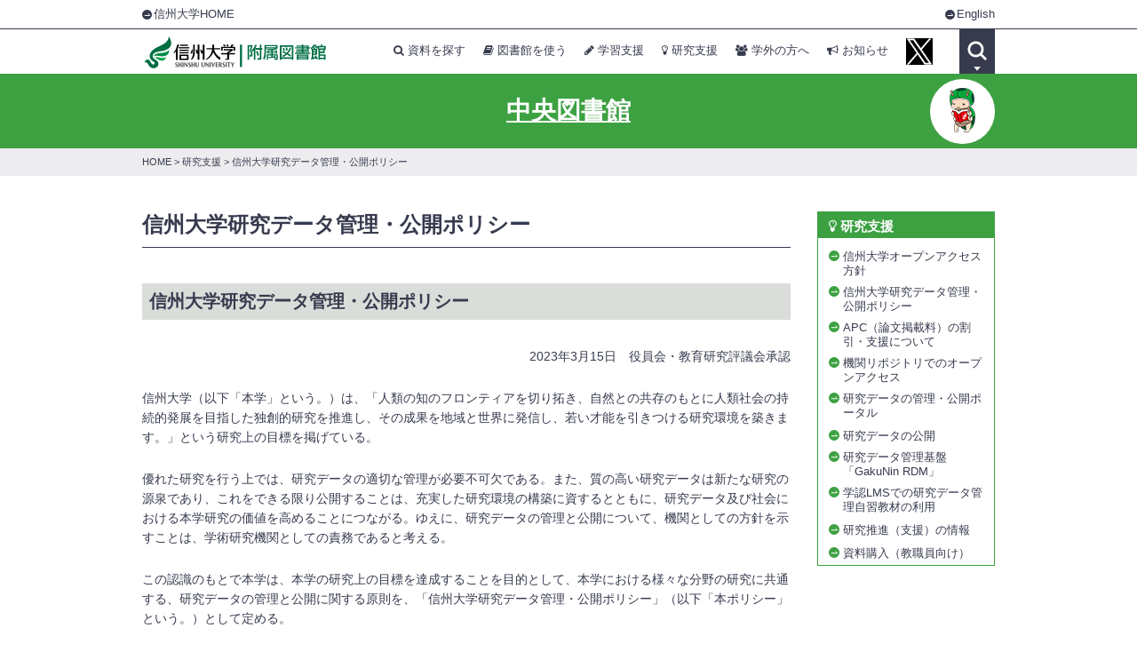

--- FILE ---
content_type: text/html
request_url: https://www.shinshu-u.ac.jp/institution/library/matsumoto/research-support/research-data-policy.html
body_size: 5610
content:
<!DOCTYPE html>




  
    
<html lang="ja" itemscope itemtype="http://schema.org/WebPage">
<head>
  <meta charset="UTF-8">
  <title>信州大学研究データ管理・公開ポリシー | 中央図書館</title>
  <meta name="description" content="信州大学研究データ管理・公開ポリシー 2023年3月15日　役員会・教育研究評議...">
  <meta name="generator" content="PowerCMS Platform 6.3.7001">
<link type="text/css" rel="stylesheet" media="all" href="https://www.shinshu-u.ac.jp/institution/library/css/base.css">
<link type="text/css" rel="stylesheet" media="all" href="https://www.shinshu-u.ac.jp/institution/library/css/style.css">
<link type="text/css" rel="stylesheet" media="all" href="https://www.shinshu-u.ac.jp/institution/library/css/calendar.css">
<link type="text/css" rel="stylesheet" media="screen and (max-width:960px)" href="https://www.shinshu-u.ac.jp/institution/library/css/style_tb.css">
<link type="text/css" rel="stylesheet" media="screen and (max-width:960px)" href="//cdn.jsdelivr.net/jquery.sidr/2.2.1/stylesheets/jquery.sidr.light.min.css" />
<link type="text/css" rel="stylesheet" media="screen and (max-width:767px)" href="https://www.shinshu-u.ac.jp/institution/library/css/style_sp.css">
<!--[if (gte IE 9)|!(IE)]><!-->
<script type="text/javascript" src="https://use.fontawesome.com/726cb1d056.js"></script>
<!--<![endif]-->
<!--[if lt IE 9]>
<script type="text/javascript" src="https://www.shinshu-u.ac.jp/institution/library/js/html5shiv.min.js"></script>
<![endif]-->
<link rel="canonical" href="https://www.shinshu-u.ac.jp/institution/library/matsumoto/research-support/research-data-policy.html" />

  <meta property="og:type" content="article">
  <meta property="og:locale" content="ja_JP">
  <meta property="og:title" content="信州大学研究データ管理・公開ポリシー">
  <meta property="og:url" content="https://www.shinshu-u.ac.jp/institution/library/research-support/research-data-policy.html">
  <meta property="og:description" content="信州大学研究データ管理・公開ポリシー 2023年3月15日　役員会・教育研究評議...">
  <meta property="og:site_name" content="中央図書館">
  <meta property="og:image" content="https://www.shinshu-u.ac.jp/jueb5meH/mt-static/support/theme_static/rainier/img/siteicon-sample.png">
  <meta itemprop="description" content="信州大学研究データ管理・公開ポリシー 2023年3月15日　役員会・教育研究評議...">
  <link itemprop="url" href="https://www.shinshu-u.ac.jp/institution/library/research-support/research-data-policy.html">
  <link itemprop="image" href="https://www.shinshu-u.ac.jp/jueb5meH/mt-static/support/theme_static/rainier/img/siteicon-sample.png">
</head>
<body id="pageTop" class="ja research-support color_ct">

<header id="globalHeader" class="clearfix">
  <div class="boxHeader01">
    <p>
      <span class="external"><a href="https://www.shinshu-u.ac.jp/" title="信州大学">信州大学HOME</a></span>
      <span class="internal"><a href="https://www.shinshu-u.ac.jp/institution/library/english/" title="Shinshu University Library">English</a></span>
    </p>
  </div>
  <div class="inner clearfix">
    <h1 id="site-title"><a href="https://www.shinshu-u.ac.jp/institution/library/" title="信州大学 附属図書館">信州大学 附属図書館</a></h1>
    <div id="sidr" class="clearfix">
      <ul class="boxHeader02 clearfix">
        <li class="search">
          <a href="javascript:void(0);" title="Search">Search</a>
          <form action="https://www.shinshu-u.ac.jp/institution/library/matsumoto/search.html" id="cse-search-box" class="clearfix">
            <input type="hidden" name="cx" value="011253006847178939608:i2przdqj9ua">
            <input type="hidden" name="hl" value="ja">
            <input type="hidden" name="hq" value="inurl:library">
            <input type="hidden" name="ie" value="UTF-8">
            <input type="hidden" name="oe" value="UTF-8">
            <input type="text" name="q" class="focusArea">
            <input type="submit" name="sa" class="bt" value="&#xf002;">
          </form>
        </li>
      </ul>
      <nav id="globalNavi">
        <ul class="clearfix">
          <li class="findNavi"><a href="https://www.shinshu-u.ac.jp/institution/library/matsumoto/find/" title="資料を探す"><i class="fa fa-search" aria-hidden="true"></i> 資料を探す</a></li>
          <li class="useNavi"><a href="https://www.shinshu-u.ac.jp/institution/library/matsumoto/use/" title="図書館を使う"><i class="fa fa-book" aria-hidden="true"></i> 図書館を使う</a></li>
          <li class="aboutNavi"><a href="https://www.shinshu-u.ac.jp/institution/library/matsumoto/study-support/" title="学習支援"><i class="fa fa-pencil" aria-hidden="true"></i> 学習支援</a></li>
          <li class="aboutNavi"><a href="https://www.shinshu-u.ac.jp/institution/library/matsumoto/research-support/" title="研究支援"><i class="fa fa-lightbulb-o" aria-hidden="true"></i> 研究支援</a></li>
          <li class="extramuralNavi"><a href="https://www.shinshu-u.ac.jp/institution/library/matsumoto/extramural/" title="学外の方へ"><i class="fa fa-users" aria-hidden="true"></i> 学外の方へ</a></li>
          <li class="newsNavi"><a href="https://www.shinshu-u.ac.jp/institution/library/matsumoto/news/" title="お知らせ"><i class="fa fa-bullhorn" aria-hidden="true"></i> お知らせ</a></li>
          <li><a href="https://x.com/ShinshuUnivLib" title="信州大学附属図書館X" style="padding-top: 10px;"><img src="https://www.shinshu-u.ac.jp/institution/library/images/twitteraicon.png" width="30px" height="30px" /></a></li>
        </ul>
      </nav>
    </div>
    <div class="btnMenu"><a id="menu" href="#sidr">MENU</a></div>
  </div>
</header>

<section class="boxHeader">
  <h1><a href="https://www.shinshu-u.ac.jp/institution/library/matsumoto/" title="中央図書館">中央図書館</a> <span><img src="https://www.shinshu-u.ac.jp/institution/library/images/img_character_ct.png" alt="中央図書館"></span></h1>
</section>


  <div class="breadCrumbs"><p>
    <a href="https://www.shinshu-u.ac.jp/institution/library/matsumoto/">HOME</a> &gt;
    
    <a href="https://www.shinshu-u.ac.jp/institution/library/matsumoto/research-support/">研究支援</a> &gt;
    
    信州大学研究データ管理・公開ポリシー
  </p></div>
  <div class="boxContentsWrapper clearfix">
    <article class="boxContentsLeft entry">
      <h2 class="title01">信州大学研究データ管理・公開ポリシー</h2>
      <h3>信州大学研究データ管理・公開ポリシー</h3>
<p align="right">2023年3月15日　役員会・教育研究評議会承認</p>
<p>信州大学（以下「本学」という。）は、「人類の知のフロンティアを切り拓き、自然との共存のもとに人類社会の持続的発展を目指した独創的研究を推進し、その成果を地域と世界に発信し、若い才能を引きつける研究環境を築きます。」という研究上の目標を掲げている。</p>
<p>優れた研究を行う上では、研究データの適切な管理が必要不可欠である。また、質の高い研究データは新たな研究の源泉であり、これをできる限り公開することは、充実した研究環境の構築に資するとともに、研究データ及び社会における本学研究の価値を高めることにつながる。ゆえに、研究データの管理と公開について、機関としての方針を示すことは、学術研究機関としての責務であると考える。</p>
<p>この認識のもとで本学は、本学の研究上の目標を達成することを目的として、本学における様々な分野の研究に共通する、研究データの管理と公開に関する原則を、「信州大学研究データ管理・公開ポリシー」（以下「本ポリシー」という。）として定める。</p>
<p>（定義）<br />
第1条　本ポリシーにおいて、次に掲げる用語を、各号に定めるとおり定義する。<br />
（1）「研究データ」とは、本学の研究活動を通じて、本学の研究者等によって収集又は生成された情報を指し、デジタルか非デジタルかを問わない。<br />
（2）「研究者等」とは、信州大学の研究活動における不正行為の防止等に関する規程（平成19年7月19日信州大学規程第154号）第2条第1項に定める研究者等をいう。<br />
</p>
<p>
（研究データの管理）<br />
第2条　研究者等は、自らが収集又は生成した研究データの管理を行う権利及び責務を有する。<br />
2　研究者等は、研究データの管理を行うにあたって、法令、契約等及び本学の規程その他の規則を遵守し、各研究分野における倫理的要件を尊重するとともに、研究インテグリティの確保に配慮する。<br />
3　研究者等は、第1条第2号の研究者等の定義から外れることとなる場合、その後の研究データの取扱いについて、あらかじめ決定しておく。<br />
</p>
<p>
（研究データの公開等）<br />
第3条　研究者等及び本学は、第2条第2項及びオープン・アンド・クローズ戦略を踏まえ、研究データの適切な範囲での公開、共有又は非公開・非共有の選択を行う。公開するデータについては、必要に応じて利用条件を付して、利活用を促進する。<br />
</p>
<p>
（本学の責務）<br />
第4条　本学は、研究データの管理及び公開を支援する環境を、研究者等に提供する責務を有する。<br />
</p>
<p>
（改正）<br />
第5条　本ポリシーは、社会や学術状況の変化に応じて、適宜見直しを行うものとする。<br />
</p>

<hr />
<p><a href="https://www.shinshu-u.ac.jp/institution/library/docs/ShinshuUniversityResearchDataPolicy.pdf">PDF版</a> / <a href="https://www.shinshu-u.ac.jp/institution/library/docs/ShinshuUniversityResearchDataPolicyAnnotation.pdf">信州大学研究データ管理・公開ポリシーに関する解説（PDF）</a></p>

<h3 id="strategy">信州大学研究データ管理・公開方針</h3>
<p>信州大学研究データ管理・公開ポリシーに基づき、信州大学における研究データの管理及び公開にあたっての、研究者等及び本学の役割及び責任を定める。</p>
<p><a href="https://www.shinshu-u.ac.jp/institution/library/e-information/limit/ShinshuUniversityResearchDateStrategy.pdf">信州大学研究データ管理・公開方針（PDF）</a><学内限定></p>


    </article>
    <aside class="boxContentsRight">
      <dl class="localNavi bgcolored">
      <dt class="colored"><a href="https://www.shinshu-u.ac.jp/institution/library/matsumoto/research-support/" title="研究支援"><i class="fa fa-lightbulb-o" aria-hidden="true"></i> 研究支援</a></dt>
        <dd>
          <ul>
<li><a href="https://www.shinshu-u.ac.jp/institution/library/matsumoto/research-support/openaccess-policy.html" title="信州大学オープンアクセス方針"><span class="coloredIcon">信州大学オープンアクセス方針 </span></a></li>
<li><a href="https://www.shinshu-u.ac.jp/institution/library/matsumoto/research-support/research-data-policy.html" title="信州大学研究データ管理・公開ポリシー"><span class="coloredIcon">信州大学研究データ管理・公開ポリシー </span></a></li>
<li><a href="https://www.shinshu-u.ac.jp/institution/library/matsumoto/research-support/apc-discount.html" title="APC（論文掲載料）の割引・支援について"><span class="coloredIcon">APC（論文掲載料）の割引・支援について </span></a></li>
<li><a href="https://www.shinshu-u.ac.jp/institution/library/matsumoto/research-support/openaccess-repository.html" title="機関リポジトリでのオープンアクセス"><span class="coloredIcon">機関リポジトリでのオープンアクセス </span></a></li>
<li><a href="https://www.shinshu-u.ac.jp/institution/library/matsumoto/research-support/research-data-portal.html" title="研究データの管理・公開ポータル"><span class="coloredIcon">研究データの管理・公開ポータル </span></a></li>
<li><a href="https://www.shinshu-u.ac.jp/institution/library/matsumoto/research-support/research-data-repository.html" title="研究データの公開"><span class="coloredIcon">研究データの公開 </span></a></li>
<li><a href="https://www.shinshu-u.ac.jp/institution/library/matsumoto/research-support/gakunin-rdm.html" title="研究データ管理基盤「GakuNin RDM」"><span class="coloredIcon">研究データ管理基盤「GakuNin RDM」 </span></a></li>
<li><a href="https://www.shinshu-u.ac.jp/institution/library/matsumoto/research-support/gakunin-lms.html" title="学認LMSでの研究データ管理自習教材の利用"><span class="coloredIcon">学認LMSでの研究データ管理自習教材の利用 </span></a></li>
<li><a href="https://www.shinshu-u.ac.jp/institution/library/matsumoto/research-support/research-guides.html" title="研究推進（支援）の情報"><span class="coloredIcon">研究推進（支援）の情報 </span></a></li>
<li><a href="https://www.shinshu-u.ac.jp/institution/library/matsumoto/research-support/purchase-faculty.html" title="資料購入（教職員向け）"><span class="coloredIcon">資料購入（教職員向け） </span></a></li>










          </ul>
        </dd>
      </dl>
    </aside>
  </div>

<footer id="globalFooter">
  <div class="boxFooter01">
    <div class="inner clearfix">
      <dl class="boxFooterLeft">
<dt>中央図書館へのお問い合わせ</dt>
<dd>
  <ul>
    <li>図書館サービスグループ</li>
    <li><i class="fa fa-phone" aria-hidden="true"></i> <a href="tel:0263372172">0263-37-2172</a></li>
    <li><i class="fa fa-phone" aria-hidden="true"></i> 811-2300 (内線)</li>
    <li><i class="fa fa-envelope-o" aria-hidden="true"></i> <a href="mailto:matsulib@shinshu-u.ac.jp">matsulib@shinshu-u.ac.jp</a></li>
  </ul>
  <p><a href="https://www.shinshu-u.ac.jp/institution/library/matsumoto/extramural/access.html" title="アクセス" class="colored"><span><i class="fa fa-map-marker" aria-hidden="true"></i> アクセス</span></a></p>
</dd>
      </dl>
      <div class="boxFooterRight">
        <ul class="listFooter01 clearfix">
          <li style="width: 25%;">
            <a href="https://www.shinshu-u.ac.jp/institution/library/matsumoto/find/" title="資料を探す" class="footerTitle"><i class="fa fa-search" aria-hidden="true"></i> 資料を探す</a>
            <ul>
<li><a href="https://www-lib.shinshu-u.ac.jp/opc/" title="蔵書検索（OPAC）" class="coloredIcon" target="_blank">蔵書検索（OPAC） <i class="fa fa-external-link" aria-hidden="true"></i></a></li>
<li><a href="https://publications.ebsco.com/?custId=s1135854&groupId=main&profileId=pfui" title="Publication Finder" class="coloredIcon" target="_blank">Publication Finder <i class="fa fa-external-link" aria-hidden="true"></i></a></li>
<li><a href="https://www.shinshu-u.ac.jp/institution/library/matsumoto/find/e-journals.html" title="電子ジャーナル" class="coloredIcon">電子ジャーナル</a></li>
<li><a href="https://www.shinshu-u.ac.jp/institution/library/matsumoto/find/e-books.html" title="電子ブック" class="coloredIcon">電子ブック</a></li>
<li><a href="https://www.shinshu-u.ac.jp/institution/library/matsumoto/find/a-database.html" title="学術情報データベース" class="coloredIcon">学術情報データベース</a></li>
<li><a href="https://www.shinshu-u.ac.jp/institution/library/matsumoto/find/digital-archive.html" title="デジタルアーカイブ" class="coloredIcon">デジタルアーカイブ</a></li>
<li><a href="https://www.shinshu-u.ac.jp/soar/" title="研究者総覧/機関リポジトリ（SOAR）" class="coloredIcon" target="_blank">研究者総覧/機関リポジトリ（SOAR） <i class="fa fa-external-link" aria-hidden="true"></i></a></li>
<li><a href="https://www.shinshu-u.ac.jp/institution/library/matsumoto/find/special.html" title="コレクション" class="coloredIcon">コレクション</a></li>
<li><a href="https://www.shinshu-u.ac.jp/institution/library/matsumoto/find/web-exhibition.html" title="中央図書館企画展（Web版）" class="coloredIcon">中央図書館企画展（Web版）</a></li>
            </ul>
          </li>
          <li style="width: 25%;">
            <a href="https://www.shinshu-u.ac.jp/institution/library/matsumoto/use/" title="図書館を使う" class="footerTitle"><i class="fa fa-book" aria-hidden="true"></i> 図書館を使う</a>
            <ul>
<li><a href="https://www.shinshu-u.ac.jp/institution/library/matsumoto/use/hours.html" title="開館案内" class="coloredIcon">開館案内</a></li>
<li><a href="https://www.shinshu-u.ac.jp/institution/library/matsumoto/use/use-materials.html" title="図書館の利用" class="coloredIcon">図書館の利用</a></li>
<li><a href="https://www.shinshu-u.ac.jp/institution/library/matsumoto/use/borrowing.html" title="貸出・返却" class="coloredIcon">貸出・返却</a></li>
<li><a href="https://www.shinshu-u.ac.jp/institution/library/matsumoto/use/from-other-libraries.html" title="中央図書館にない資料の利用" class="coloredIcon">中央図書館にない資料の利用</a></li>
<li><a href="https://www.shinshu-u.ac.jp/institution/library/matsumoto/use/reference.html" title="レファレンスサービス（質問・相談）" class="coloredIcon">レファレンスサービス（質問・相談）</a></li>
<li><a href="https://www.shinshu-u.ac.jp/institution/library/matsumoto/use/my-library.html" title="My Library" class="coloredIcon">My Library</a></li>
<li><a href="https://www.shinshu-u.ac.jp/institution/library/matsumoto/use/publicrenkei.html" title="連携図書館" class="coloredIcon">連携図書館</a></li>
<li><a href="https://www.shinshu-u.ac.jp/institution/library/matsumoto/cando/" title="中央図書館でできること" class="coloredIcon">中央図書館でできること</a></li>
            </ul>
          </li>
          <li style="width: 25%;">
            <a href="https://www.shinshu-u.ac.jp/institution/library/matsumoto/study-support/" title="学習支援" class="footerTitle"><i class="fa fa-pencil" aria-hidden="true"></i> 学習支援</a>
            <ul>
<li><a href="https://www.shinshu-u.ac.jp/institution/library/peer-support/learning/" title="ラーニング・アドバイザー" class="coloredIcon">ラーニングアドバイザー</a></li>
<li><a href="https://www.shinshu-u.ac.jp/institution/library/peer-support/writing/" title="ライティング・アドバイザー" class="coloredIcon">ライティングアドバイザー</a></li>
<li><a href="https://www.shinshu-u.ac.jp/institution/library/matsumoto/study-support/facilities.html" title="館内施設・設備" class="coloredIcon">館内施設・設備</a></li>
<li><a href="https://www.shinshu-u.ac.jp/institution/library/matsumoto/use/guidance.html" title="図書館ガイダンス・講習会" class="coloredIcon">ガイダンス・講習会</a></li>
<li><a href="https://www.shinshu-u.ac.jp/institution/library/matsumoto/study-support/reader.html" title="読書案内" class="coloredIcon">読書案内</a></li>

            </ul>
            <br>
          　<a href="https://www.shinshu-u.ac.jp/institution/library/matsumoto/research-support/" title="研究支援" class="footerTitle"><i class="fa fa-lightbulb-o" aria-hidden="true"></i> 研究支援</a>
            <ul>
<li><a href="https://www.shinshu-u.ac.jp/institution/library/matsumoto/research-support/openaccess-policy.html" title="信州大学オープンアクセス方針" class="coloredIcon">オープンアクセス方針</a></li>
<li><a href="https://www.shinshu-u.ac.jp/institution/library/matsumoto/research-support/research-data-policy.html" title="信州大学研究データ管理・公開ポリシー" class="coloredIcon">研究データポリシー</a></li>
<li><a href="https://www.shinshu-u.ac.jp/institution/library/matsumoto/research-support/apc-discount.html" title="APC（論文掲載料）の割引・支援について" class="coloredIcon">APCの割引・支援</a></li>
<li><a href="https://www.shinshu-u.ac.jp/institution/library/matsumoto/research-support/openaccess-repository.html" title="機関リポジトリでのオープンアクセス" class="coloredIcon">リポジトリでの公開</a></li>
<li><a href="https://www.shinshu-u.ac.jp/institution/library/matsumoto/research-support/research-data-portal.html" title="研究データの管理・公開ポータル" class="coloredIcon">研究データ管理・公開</a></li>
<li><a href="https://www.shinshu-u.ac.jp/institution/library/matsumoto/research-support/gakunin-rdm.html" title="研究データ管理基盤「GakuNin RDM」" class="coloredIcon">GakuNin RDM</a></li>
<li><a href="https://www.shinshu-u.ac.jp/institution/library/matsumoto/research-support/research-data-repository.html" title="研究データの公開" class="coloredIcon">研究データの公開</a></li>
<li><a href="https://www.shinshu-u.ac.jp/institution/library/matsumoto/research-support/gakunin-lms.html" title="学認LMSでの研究データ管理自習教材の利用" class="coloredIcon">研究データ自習教材</a></li>
<li><a href="https://www.shinshu-u.ac.jp/institution/library/matsumoto/research-support/research-guides.html" title="研究推進の情報" class="coloredIcon">研究推進の情報（研究推進部）</a></li>
<li><a href="https://www.shinshu-u.ac.jp/institution/library/matsumoto/research-support/purchase-faculty.html" title="資料購入（教職員向け）" class="coloredIcon">資料購入（教職員向け）</a></li>

            </ul>
          </li>
          <li style="width: 25%;">
            <a href="https://www.shinshu-u.ac.jp/institution/library/matsumoto/extramural/" title="学外の方へ" class="footerTitle"><i class="fa fa-users" aria-hidden="true"></i> 学外の方へ</a>
            <ul>
<li><a href="https://www.shinshu-u.ac.jp/institution/library/matsumoto/extramural/hours.html" title="開館案内" class="coloredIcon">開館案内</a></li>
<li><a href="https://www.shinshu-u.ac.jp/institution/library/matsumoto/extramural/services.html" title="図書館の利用" class="coloredIcon">図書館の利用</a></li>
<li><a href="https://www.shinshu-u.ac.jp/institution/library/matsumoto/extramural/borrowing.html" title="貸出・返却" class="coloredIcon">貸出・返却</a></li>
<li><a href="https://www.shinshu-u.ac.jp/institution/library/matsumoto/extramural/access.html" title="アクセス" class="coloredIcon">アクセス</a></li>
            </ul>
            
          </li>
        </ul>
        <dl class="listFooter02 clearfix">
          <dt>図書館を選ぶ</dt>
          <dd class="ct"><a href="https://www.shinshu-u.ac.jp/institution/library/matsumoto/" title="中央図書館">中央図書館</a></dd>
          <dd class="ed"><a href="https://www.shinshu-u.ac.jp/institution/library/education/" title="教育学部図書館">教育学部図書館</a></dd>
          <dd class="md"><a href="https://www.shinshu-u.ac.jp/institution/library/medicine/" title="医学部図書館">医学部図書館</a></dd>
          <dd class="eg"><a href="https://www.shinshu-u.ac.jp/institution/library/engineering/" title="工学部図書館">工学部図書館</a></dd>
          <dd class="ag"><a href="https://www.shinshu-u.ac.jp/institution/library/agriculture/" title="農学部図書館">農学部図書館</a></dd>
          <dd class="tx"><a href="https://www.shinshu-u.ac.jp/institution/library/textiles/" title="繊維学部図書館">繊維学部図書館</a></dd>
          <dd><a href="https://www.shinshu-u.ac.jp/institution/library/english/" title="Shinshu University Library">English</a></dd>
        </dl>
      </div>
      <p class="pageTop"><a href="#pageTop">TOP</a></p>
    </div>
  </div>
  <div class="boxFooter02">
    <div class="inner clearfix">
      <ul class="clearfix">
        <li><a href="https://www.shinshu-u.ac.jp/institution/library/matsumoto/sitemap.html" title="サイトマップ">サイトマップ</a></li>
        <li><a href="http://www.shinshu-u.ac.jp/info/" target="_blank" title="サイトポリシー">サイトポリシー <i class="fa fa-external-link" aria-hidden="true"></i></a></li>
        <li><a href="http://www.shinshu-u.ac.jp/info/privacy_policy.html" target="_blank" title="個人情報の保護">個人情報の保護 <i class="fa fa-external-link" aria-hidden="true"></i></a></li>
        <li><a href="http://www.shinshu-u.ac.jp/info/it_policy.html" target="_blank" title="情報公開のご案内">情報公開のご案内 <i class="fa fa-external-link" aria-hidden="true"></i></a></li>
      </ul>
      <address>
        <a href="https://www.shinshu-u.ac.jp/institution/library/"><span>信州大学附属図書館</span></a>
      </address>
      <p class="copyright">&copy; 2006-2025 Shinshu University All right reserved</p>
    </div>
  </div>
</footer>
<script type="text/javascript" src="//code.jquery.com/jquery-1.10.2.min.js" integrity="sha256-C6CB9UYIS9UJeqinPHWTHVqh/E1uhG5Twh+Y5qFQmYg=" crossorigin="anonymous"></script>
<!--[if (gte IE 9)|!(IE)]><!-->
<script type="text/javascript" src="//cdn.jsdelivr.net/jquery.sidr/2.2.1/jquery.sidr.min.js"></script>
<!--<![endif]-->
<script type="text/javascript" src="https://www.shinshu-u.ac.jp/institution/library/js/common.js"></script>
<script type="text/javascript" src="https://www.shinshu-u.ac.jp/institution/library/js/scroll.js"></script>
<script type="text/javascript" src="https://www.shinshu-u.ac.jp/institution/library/js/pagetop.js"></script>
<script type="text/javascript" src="https://www.shinshu-u.ac.jp/institution/library/js/imgchange.js"></script>

  <script src="https://www.shinshu-u.ac.jp/institution/library/js/bxslider/jquery.bxslider.js" type="text/javascript"></script>
  <script src="https://www.shinshu-u.ac.jp/institution/library/js/top.js" type="text/javascript"></script>
</body>
</html>
    
  


--- FILE ---
content_type: text/css
request_url: https://www.shinshu-u.ac.jp/institution/library/css/base.css
body_size: 4128
content:
@charset "utf-8";

/* =======================================

	Browser Reset CSS
	Last Up Date 14/08/27

========================================== */

body, div, dl, dt, dd, ul, ol, li, h1, h2, h3, h4, h5, h6, pre, code, form, fieldset, legend, p, blockquote, table, th, td, figure {
  margin: 0;
  padding: 0;
}
html, body {
  color: #373b4e;
}
body {
  font: 14px/1 Avenir, "Open Sans", "Helvetica Neue", Helvetica, Arial, Verdana, Roboto, "游ゴシック", "Yu Gothic", "游ゴシック体", "YuGothic", "ヒラギノ角ゴ Pro W3", "Hiragino Kaku Gothic Pro", "Meiryo UI", "メイリオ", Meiryo, "ＭＳ Ｐゴシック", "MS PGothic", sans-serif;
  font-weight: 500;
}
* html body {
  font-size: small;
}
*:first-child+html body {
  font-size: small;
}
a {
  outline: none;
  color: #373b4e;
  text-decoration: none;
  -webkit-transition: all 0.5s ease;
  -moz-transition: all 0.5s ease;
  -o-transition: all 0.5s ease;
}
a img {
  -webkit-transition: all 0.5s ease;
  -moz-transition: all 0.5s ease;
  -o-transition: all 0.5s ease;
}
a:hover {
  text-decoration: underline;
}
a:hover img {
  opacity: 0.7;
}
img {
  border: 0;
  vertical-align: top;
}
h1, h2, h3, h4, h5, h6 {
  clear: both;
  font-size: 100%;
  font-weight: normal;
}
ul, dl {
  text-indent: 0;
}
ul li {
  list-style: none;
}
address, caption, cite, code, dfn, em, th, var {
  font-style: normal;
  font-weight: normal;
}
strong {
  font-style: normal;
  font-weight: normal;
  background: linear-gradient(transparent 60%, #f5ee65 60%);
}
sup {
  vertical-align: text-top;
}
sub {
  vertical-align: text-bottom;
}
input, textarea, select {
  font-family: inherit;
  font-size: inherit;
  font-weight: inherit;
}
* html input, * html textarea, * html select {
  font-size: 100%;
}
*:first-child+html+input, *:first-child html+textarea, *:first-child+html select {
  font-size: 100%;
}
table {
  border-collapse: collapse;
  border-spacing: 0;
  font-size: inherit;
}
th, td {
  text-align: left;
  vertical-align: top;
}
caption {
  text-align: left;
}
pre, code, kbd, samp, tt {
  font-family: monospace;
}
* html pre, * html code, * html kbd, * html samp, * html tt {
  font-size: 100%;
  line-height: 100%;
}
*:first-child+html pre, *:first-child html+code, *:first-child html+kbd, *:first-child+html+samp, *:first-child+html tt {
  font-size: 108%;
  line-height: 100%;
}
input, select, textarea {
  font-size: 100%;
  font-family: Verdana, Helvetica, sans-serif;
}
.clear {
  clear: both;
}

/*-- clearfix --*/

.clearfix:after {
  content: ".";
  display: block;
  visibility: hidden;
  clear: both;
  height: 0px;
  line-height: 0;
  overflow: hidden;
}
.clearfix {
  display: inline-block;
}

/* no ie mac \*/

* html .clearfix {
  height: 1%;
}
.clearfix {
  display: block;
}

/* */


/* =======================================

	Structure CSS

========================================== */


/* =======================================

	Text Decorations CSS

========================================== */

.title01, .entry h2 {
  margin: 0 0 40px 0;
  padding: 0 0 10px 0;
  border-width: 0 0 1px 0;
  border-style: solid;
  border-color: #373b4e;
  font-size: 170%;
  line-height: 130%;
  font-weight: bold;
}
.title02, .entry h3 {
  margin: 0 0 30px 0;
  padding: 8px;
  background-color: #daddd9;
  font-size: 140%;
  font-weight: bold;
  line-height: 130%;
}
.boxDirectoryIndex .title02, .entry .boxDirectoryIndex h3 {
  margin: 0 0 18px 0;
}
.boxDirectoryIndex .title02 a, .entry .boxDirectoryIndex h3 a {
  text-decoration: underline;
}
.boxDirectoryIndex .title02 a:hover, .entry .boxDirectoryIndex h3 a:hover {
  text-decoration: none;
}
.title03, .entry h4 {
  margin: 0 0 15px 0;
  font-size: 140%;
  font-weight: bold;
  line-height: 130%;
}
.title04, .entry h5 {
  margin: 0 0 15px 0;
  padding: 0 0 6px 0;
  border-width: 0 0 1px 0;
  border-style: dotted;
  border-color: #373b4e;
  font-weight: bold;
  font-size: 110%;
  line-height: 130%;
}
.entry .boxIframe {
  position: relative;
  width: 100%;
}
.entry .boxIframe iframe {
  top: 0;
  left: 0;
  width: 100%;
}

/* =======================================

	Header CSS

========================================== */

.boxHeader01 {
  border-width: 0 0 1px 0;
  border-style: solid;
  border-color: #373b4e;
  clear: both;
}
.boxHeader01 p {
  width: 960px;
  margin: 0 auto;
  padding: 10px 0 10px 0;
  font-size: 90%;
}
.boxHeader01 p a {
  background-image: url(https://www.shinshu-u.ac.jp/institution/library/images/ico_arrow_header.svg);
  background-repeat: no-repeat;
  background-size: 11px 11px;
  background-position: 0 center;
  padding: 0 0 0 13px;
}
.boxHeader01 p .internal a {
  float: right;
}
#globalHeader .inner {
  width: 960px;
  height: 25px;
  margin: 0 auto;
}
#globalHeader .inner #site-title {
  float: left;
}
#globalHeader .inner #site-title a {
  text-indent: -9999px;
  background-image: url(https://www.shinshu-u.ac.jp/institution/library/images/logo_ja.svg);
  background-repeat: no-repeat;
  background-size: 208px 36.5px;
  width: 208px;
  height: 36.5px;
  display: block;
  margin: 7px 0 0 0;
}
.en #globalHeader .inner #site-title a {
  background-image: url(https://www.shinshu-u.ac.jp/institution/library/images/logo_en.svg);
  background-size: 240.7px 36.5px;
  width: 240.7px;
}
#globalHeader .inner #globalNavi {
  float: right;
  margin: 0 20px 0 0;
}
#globalHeader .inner #globalNavi li {
  float: left;
  font-size: 90%;
}
#globalHeader .inner #globalNavi a {
  display: inline-block;
  height: 50px;
  padding: 18px 10px 0 10px;
  box-sizing: border-box;
  position: relative;
}
#globalHeader .inner #globalNavi a:after {
  content: "";
  width: 0;
  height: 6px;
  display: block;
  background-color: #00965b;
  position: absolute;
  bottom: 7px;
  left: 5%;
  -webkit-transition: width .3s, visibility .3s;
  transition: width .3s, visibility .3s;
}
#globalHeader .inner #globalNavi a:hover {
  text-decoration: none;
}
#globalHeader .inner #globalNavi a:hover:after, .home #globalHeader .inner #globalNavi .homeNavi a:after, .find #globalHeader .inner #globalNavi .findNavi a:after, .use #globalHeader .inner #globalNavi .useNavi a:after, .extramural #globalHeader .inner #globalNavi .extramuralNavi a:after, .about #globalHeader .inner #globalNavi .aboutNavi a:after, .news #globalHeader .inner #globalNavi .newsNavi a:after {
  width: 90%;
  left: 5%;
}
.color_ct #globalHeader .inner #globalNavi a:after, .color_ct.home #globalHeader .inner #globalNavi .homeNavi a:after, .color_ct.find #globalHeader .inner #globalNavi .findNavi a:after, .color_ct.use #globalHeader .inner #globalNavi .useNavi a:after, .color_ct.extramural #globalHeader .inner #globalNavi .extramuralNavi a:after, .color_ct.about #globalHeader .inner #globalNavi .aboutNavi a:after, .color_ct.news #globalHeader .inner #globalNavi .newsNavi a:after {
  background-color: #3da142;
}
.color_ed #globalHeader .inner #globalNavi a:after, .color_ed.home #globalHeader .inner #globalNavi .homeNavi a:after, .color_ed.find #globalHeader .inner #globalNavi .findNavi a:after, .color_ed.use #globalHeader .inner #globalNavi .useNavi a:after, .color_ed.extramural #globalHeader .inner #globalNavi .extramuralNavi a:after, .color_ed.about #globalHeader .inner #globalNavi .aboutNavi a:after, .color_ed.news #globalHeader .inner #globalNavi .newsNavi a:after {
  background-color: #f198a7;
}
.color_md #globalHeader .inner #globalNavi a:after, .color_md.home #globalHeader .inner #globalNavi .homeNavi a:after, .color_md.find #globalHeader .inner #globalNavi .findNavi a:after, .color_md.use #globalHeader .inner #globalNavi .useNavi a:after, .color_md.extramural #globalHeader .inner #globalNavi .extramuralNavi a:after, .color_md.about #globalHeader .inner #globalNavi .aboutNavi a:after, .color_md.news #globalHeader .inner #globalNavi .newsNavi a:after {
  background-color: #1ebeba;
}
.color_eg #globalHeader .inner #globalNavi a:after, .color_eg.home #globalHeader .inner #globalNavi .homeNavi a:after, .color_eg.find #globalHeader .inner #globalNavi .findNavi a:after, .color_eg.use #globalHeader .inner #globalNavi .useNavi a:after, .color_eg.extramural #globalHeader .inner #globalNavi .extramuralNavi a:after, .color_eg.about #globalHeader .inner #globalNavi .aboutNavi a:after, .color_eg.news #globalHeader .inner #globalNavi .newsNavi a:after {
  background-color: #848dc0;
}
.color_ag #globalHeader .inner #globalNavi a:after, .color_ag.home #globalHeader .inner #globalNavi .homeNavi a:after, .color_ag.find #globalHeader .inner #globalNavi .findNavi a:after, .color_ag.use #globalHeader .inner #globalNavi .useNavi a:after, .color_ag.extramural #globalHeader .inner #globalNavi .extramuralNavi a:after, .color_ag.about #globalHeader .inner #globalNavi .aboutNavi a:after, .color_ag.news #globalHeader .inner #globalNavi .newsNavi a:after {
  background-color: #89c361;
}
.color_tx #globalHeader .inner #globalNavi a:after, .color_tx.home #globalHeader .inner #globalNavi .homeNavi a:after, .color_tx.find #globalHeader .inner #globalNavi .findNavi a:after, .color_tx.use #globalHeader .inner #globalNavi .useNavi a:after, .color_tx.extramural #globalHeader .inner #globalNavi .extramuralNavi a:after, .color_tx.about #globalHeader .inner #globalNavi .aboutNavi a:after, .color_tx.news #globalHeader .inner #globalNavi .newsNavi a:after {
  background-color: #117aa6;
}
.boxHeader02 {
  float: right;
}
.boxHeader02 li {
  float: left;
  position: relative;
}
.boxHeader02 li.language span {
  display: block;
  text-indent: -9999px;
  background-image: url(https://www.shinshu-u.ac.jp/institution/library/images/btn_jp.jpg);
  background-size: 40px 50px;
  background-repeat: no-repeat;
  width: 40px;
  height: 50px;
  color: #fff;
  font-size: 110%;
  font-weight: bold;
  text-align: center;
  background-color: #878995;
  cursor: pointer;
}
.en .boxHeader02 li.language span {
  background-image: url(https://www.shinshu-u.ac.jp/institution/library/images/btn_jp.jpg);
}
.boxHeader02 li.language dl {
  position: absolute;
  top: 50px;
  right: 0;
  z-index: 100;
  display: none;
}
.boxHeader02 li.language dl dd a {
  display: block;
  width: 40px;
  height: 50px;
  background-color: #ffffff;
  color: #373b4d;
  text-align: center;
  box-sizing: border-box;
  font-size: 110%;
  font-weight: bold;
  letter-spacing: 1px;
  padding: 18px 0 0 0;
}
.boxHeader02 li.language dl dd a.active, .boxHeader02 li.language dl dd a:hover {
  background-color: #373b4d;
  color: #ffffff;
  text-decoration: none;
}
.boxHeader02 li.language dl dt {
  display: none;
}
.boxHeader02 li.search a {
  display: block;
  text-indent: -9999px;
  background-image: url(https://www.shinshu-u.ac.jp/institution/library/images/btn_search.jpg);
  background-repeat: no-repeat;
  background-size: 40px 50px;
  width: 40px;
  height: 50px;
}
.boxHeader02 li.search form {
  position: absolute;
  top: 50px;
  right: 0;
  background-color: #373b4d;
  padding: 15px;
  width: 300px;
  box-sizing: border-box;
  display: none;
  z-index: 100;
}
.boxHeader02 li.search form input.focusArea {
  float: left;
  width: 240px;
  height: 30px;
  box-sizing: border-box;
  border-width: 0;
  display: block;
  padding: 0 10px;
  background-color: #ffffff;
}
.boxHeader02 li.search form input.bt {
  float: right;
  text-indent: -9999px;
  background-image: url(https://www.shinshu-u.ac.jp/institution/library/images/ico_search.svg);
  background-repeat: no-repeat;
  background-size: 22px 22px;
  background-position: center center;
  background-color: #ffffff;
  width: 30px;
  height: 30px;
  border-width: 0;
  display: block;
  cursor: pointer;
}
.sidr {
  display: block;
  position: relative;
  top: 0;
  height: auto;
  z-index: 999999;
  width: auto;
  overflow-x: hidden;
  overflow-y: auto;
  font-family: Avenir, "Open Sans", "Helvetica Neue", Helvetica, Arial, Verdana, Roboto, "游ゴシック", "Yu Gothic", "游ゴシック体", "YuGothic", "ヒラギノ角ゴ Pro W3", "Hiragino Kaku Gothic Pro", "Meiryo UI", "メイリオ", Meiryo, "ＭＳ Ｐゴシック", "MS PGothic", sans-serif;
  ;
  font-size: auto;
  background: transparent;
  color: #373b4e;
  ;
  box-shadow: 0 0 0 0 #ebebeb inset;
}
.sidr.right {
  left: auto;
  right: auto;
}
.btnMenu {
  display: none;
}

/* =======================================

	Footer CSS

========================================== */

#globalFooter {
  margin: 40px 0 0 0;
}
.boxFooter01 {
  background-color: #daddd9;
}
.boxFooter01 .inner {
  width: 960px;
  margin: 0 auto;
  padding: 30px 0 30px 0;
}
.boxFooter01 p.pageTop a {
  width: 80px;
  height: 80px;
  padding: 61px 0 0 0;
  box-sizing: border-box;
  background-color: #ffffff;
  border-width: 2px;
  border-style: solid;
  border-color: #42a047;
  border-radius: 80px;
  display: block;
  position: fixed;
  right: 20px;
  bottom: 20px;
  text-align: center;
  color: #42a047;
  background-image: url(https://www.shinshu-u.ac.jp/institution/library/images/img_character.png);
  background-repeat: no-repeat;
  background-position: center 8px;
  font-size: 80%;
}
.color_ed .boxFooter01 p.pageTop a {
  background-image: url(https://www.shinshu-u.ac.jp/institution/library/images/img_character_ed.png);
  border-color: #f198a7;
  color: #f198a7;
}
.color_md .boxFooter01 p.pageTop a {
  background-image: url(https://www.shinshu-u.ac.jp/institution/library/images/img_character_md.png);
  border-color: #1ebeba;
  color: #1ebeba;
}
.color_eg .boxFooter01 p.pageTop a {
  background-image: url(https://www.shinshu-u.ac.jp/institution/library/images/img_character_eg.png);
  border-color: #848dc0;
  color: #848dc0;
}
.color_ag .boxFooter01 p.pageTop a {
  background-image: url(https://www.shinshu-u.ac.jp/institution/library/images/img_character_ag.png);
  border-color: #89c361;
  color: #89c361;
}
.color_tx .boxFooter01 p.pageTop a {
  background-image: url(https://www.shinshu-u.ac.jp/institution/library/images/img_character_tx.png);
  border-color: #117aa6;
  color: #117aa6;
}
.boxFooter01 p.pageTop a:hover {
  background-color: #00965b;
  color: #ffffff;
  text-decoration: none;
}
.color_ct .boxFooter01 p.pageTop a:hover {
  background-color: #3da142;
}
.color_ed .boxFooter01 p.pageTop a:hover {
  background-color: #f198a7;
}
.color_md .boxFooter01 p.pageTop a:hover {
  background-color: #1ebeba;
}
.color_eg .boxFooter01 p.pageTop a:hover {
  background-color: #848dc0;
}
.color_ag .boxFooter01 p.pageTop a:hover {
  background-color: #89c361;
}
.color_tx .boxFooter01 p.pageTop a:hover {
  background-color: #117aa6;
}
.boxFooterLeft {
  width: 280px;
  float: left;
  box-sizing: border-box;
  padding: 15px;
  border-width: 1px;
  border-style: solid;
  border-color: #373b4e;
  background-color: #ffffff;
}
.boxFooterLeft dt {
  line-height: 150%;
  font-size: 110%;
  font-weight: bold;
  margin: 0 0 5px 0;
}
.boxFooterLeft ul {
  line-height: 150%;
}
.boxFooterLeft ul li {
  list-style-type: none;
  margin: 0 0 5px 1.2em;
  font-size: 90%;
}
.boxFooterLeft p {
  margin: 10px 0 0 0;
}
.boxFooterLeft p a {
  background-color: #00965b;
  color: #ffffff;
  padding: 4px 10px 3px 15px;
  text-align: center;
  border-radius: 25px;
  font-size: 90%;
  position: relative;
  -webkit-box-shadow: inset 0 0 0 #325E35;
  box-shadow: inset 0 0 0 #325E35;
  -webkit-transition: background-color .2s;
  transition: background-color .2s;
}
.boxFooterLeft p a span {
  position: relative;
  padding: 0 20px 0 0;
}
.boxFooterLeft p a span:before, .boxFooterLeft p a span:after {
  content: "";
  background-image: url(https://www.shinshu-u.ac.jp/institution/library/images/ico_arrow_white.svg);
  background-repeat: no-repeat;
  background-size: 18px 6px;
  width: 18px;
  height: 6px;
  display: block;
  position: absolute;
  right: 0;
  top: 50%;
  margin: -4px 0 0 0;
  -webkit-transform: translateX(0);
  -ms-transform: translateX(0);
  transform: translateX(0);
}
.boxFooterLeft p a:hover span:before {
  opacity: 0;
  -webkit-transform: translateX(10px);
  -ms-transform: translateX(10px);
  transform: translateX(10px);
  -webkit-transition: opacity .2s, -webkit-transform .2s;
  transition: opacity .2s, -webkit-transform .2s;
  transition: transform .2s, opacity .2s;
  transition: transform .2s, opacity .2s, -webkit-transform .2s;
}
.boxFooterLeft p a span:after {
  opacity: 0;
  -webkit-transform: translateX(20px);
  -ms-transform: translateX(20px);
  transform: translateX(20px);
}
.boxFooterLeft p a:hover span:after {
  opacity: 1;
  -webkit-transform: translateX(0);
  -ms-transform: translateX(0);
  transform: translateX(0);
  -webkit-transition: opacity .2s .2s, -webkit-transform .2s cubic-bezier(0.175, 0.885, 0.32, 1.275) .2s;
  transition: opacity .2s .2s, -webkit-transform .2s cubic-bezier(0.175, 0.885, 0.32, 1.275) .2s;
  transition: transform .2s cubic-bezier(0.175, 0.885, 0.32, 1.275) .2s, opacity .2s .2s;
  transition: transform .2s cubic-bezier(0.175, 0.885, 0.32, 1.275) .2s, opacity .2s .2s, -webkit-transform .2s cubic-bezier(0.175, 0.885, 0.32, 1.275) .2s;
}
.boxFooterLeft p a:hover {
  background-color: #166518;
  -webkit-box-shadow: inset 260px 0 0 #325E35;
  box-shadow: inset 260px 0 0 #325E35;
  -webkit-transition: background-color .3s, -webkit-box-shadow .25s cubic-bezier(0.55, 0.085, 0.68, 0.53);
  transition: background-color .3s, -webkit-box-shadow .25s cubic-bezier(0.55, 0.085, 0.68, 0.53);
  transition: background-color .3s, box-shadow .25s cubic-bezier(0.55, 0.085, 0.68, 0.53);
  transition: background-color .3s, box-shadow .25s cubic-bezier(0.55, 0.085, 0.68, 0.53), -webkit-box-shadow .25s cubic-bezier(0.55, 0.085, 0.68, 0.53);
  text-decoration: none;
}
.boxFooterRight {
  float: right;
  width: 660px;
}
.listFooter01 li {
  float: left;
  width: 25%;
  line-height: 150%;
}
/*.color_ct .listFooter01 li, .color_ed .listFooter01 li, .color_md .listFooter01 li, .color_eg .listFooter01 li, .color_ag .listFooter01 li, .color_tx .listFooter01 li {
  width: 33%;
}*/
.listFooter01 li ul li {
  float: none;
  width: 100%;
}
.color_ct .listFooter01 li ul li, .color_ed .listFooter01 li ul li, .color_md .listFooter01 li ul li, .color_eg .listFooter01 li ul li, .color_ag .listFooter01 li ul li, .color_tx .listFooter01 li ul li {
  width: 100%;
}
.listFooter01 li a.footerTitle {
  min-height: 14px;
  margin: 0 0 10px 0;
  display: block;
  font-weight: bold;
}
.listFooter01 li ul {
  font-size: 90%;
}
.listFooter01 li ul li {
  margin: 0 0 4px 0;
}
.listFooter01 li ul li a {
  padding: 0 0 0 16px;
  background-repeat: no-repeat;
  background-position: 0 center;
  background-size: 12px 12px;
}
.listFooter02 {
  margin: 15px 0 0 0;
}
.listFooter02 dt {
  border-width: 0 0 1px 0;
  border-style: solid;
  border-color: #373b4e;
  margin: 0 0 15px 0;
  padding: 0 0 5px 0;
  font-weight: bold;
  font-size: 110%;
}
.listFooter02 dd {
  float: left;
  width: 25%;
  margin: 0 0 10px 0;
}
.listFooter02 a {
  background-image: url(https://www.shinshu-u.ac.jp/institution/library/images/ico_arrow_circle.svg);
  background-repeat: no-repeat;
  background-size: 14px 14px;
  padding: 0 0 0 18px;
  background-position: 0 center;
}
.listFooter02 .ct a {
  background-image: url(https://www.shinshu-u.ac.jp/institution/library/images/ico_arrow_circle_ct.svg);
}
.listFooter02 .ed a {
  background-image: url(https://www.shinshu-u.ac.jp/institution/library/images/ico_arrow_circle_ed.svg);
}
.listFooter02 .md a {
  background-image: url(https://www.shinshu-u.ac.jp/institution/library/images/ico_arrow_circle_md.svg);
}
.listFooter02 .eg a {
  background-image: url(https://www.shinshu-u.ac.jp/institution/library/images/ico_arrow_circle_eg.svg);
}
.listFooter02 .ag a {
  background-image: url(https://www.shinshu-u.ac.jp/institution/library/images/ico_arrow_circle_ag.svg);
}
.listFooter02 .tx a {
  background-image: url(https://www.shinshu-u.ac.jp/institution/library/images/ico_arrow_circle_tx.svg);
}
.boxFooter02 {
  background-color: #373b4e;
}
.boxFooter02 .inner {
  margin: 0 auto;
  padding: 30px 0 15px 0;
  width: 960px;
  color: #ffffff;
}
.boxFooter02 .inner address {
  line-height: 150%;
  float: left;
}
.boxFooter02 .inner address a span {
  display: inline-block;
  margin: 0 0 12px 0;
  font-size: 115%;
  font-weight: bold;
  color: #ffffff;
}
.boxFooter02 .inner address a:hover span {
  text-decoration: underline;
}
.boxFooter02 .inner address p {
  font-size: 90%;
}
.boxFooter02 .inner ul {
  float: right;
}
.boxFooter02 .inner ul li {
  margin: 0 0 0 25px;
  font-size: 90%;
  float: left;
}
.boxFooter02 .inner ul li br {
  display: none;
}
.boxFooter02 .inner ul li a {
  color: #ffffff;
}
.boxFooter02 .inner p.copyright {
  clear: both;
  text-align: center;
  font-size: 80%;
  color: #ffffff;
  padding: 30px 0 0 0;
}

--- FILE ---
content_type: text/css
request_url: https://www.shinshu-u.ac.jp/institution/library/css/style.css
body_size: 7191
content:
@charset "utf-8";
.pc {
  display: block;
}
.sp {
  display: none;
}

/* =======================================

  共通

========================================== */
.mt30 {margin-top: 30px !important;}
.boxSection, .entry section {
  margin: 0 0 25px 0;
}
.boxSection p, .entry p {
  line-height: 160%;
  margin: 0 0 25px 0;
}
.boxSection p a, .entry a {
  text-decoration: underline;
}
.boxDirectoryIndex {
  margin: 0 0 20px 0;
}
.boxDirectoryIndex li {
  width: 49%;
  float: left;
  margin: 0 0 25px 0;
}
.boxDirectoryIndex li:nth-child(2n) {
  float: right;
}
.boxDirectoryIndex a.box {
  width: 49%;
  float: left;
  border-width: 1px;
  border-style: solid;
  border-color: #00965b;
  box-sizing: border-box;
  margin: 0 0 18px 0;
  cursor: pointer;
}
.boxDirectoryIndex a.box:hover {
  text-decoration: none;
}
.boxDirectoryIndex a.box dl dt {
  display: block;
  background-color: #00965b;
  text-align: center;
  border-color: #00965b;
  background-color: #00965b;
  color: #ffffff;
  padding: 8px 0 8px 0;
  font-size: 120%;
  font-weight: bold;
}
.boxDirectoryIndex a.box:hover dl dt {
  text-decoration: underline;
}
.color_ct .boxDirectoryIndex dl, .color_ct .boxDirectoryIndex a.box, .color_ct .boxDirectoryIndex a.box dl dt {
  border-color: #3da142;
  background-color: #3da142;
}
.color_ed .boxDirectoryIndex dl, .color_ed .boxDirectoryIndex a.box, .color_ed .boxDirectoryIndex a.box dl dt {
  border-color: #f198a7;
  background-color: #f198a7;
}
.color_md .boxDirectoryIndex dl, .color_md .boxDirectoryIndex a.box, .color_md .boxDirectoryIndex a.box dl dt {
  border-color: #1ebeba;
  background-color: #1ebeba;
}
.color_eg .boxDirectoryIndex dl, .color_eg .boxDirectoryIndex a.box, .color_eg .boxDirectoryIndex a.box dl dt {
  border-color: #848dc0;
  background-color: #848dc0;
}
.color_ag .boxDirectoryIndex dl, .color_ag .boxDirectoryIndex a.box, .color_ag .boxDirectoryIndex a.box dl dt {
  border-color: #89c361;
  background-color: #89c361;
}
.color_tx .boxDirectoryIndex dl, .color_tx .boxDirectoryIndex a.box, .color_tx .boxDirectoryIndex a.box dl dt {
  border-color: #117aa6;
  background-color: #117aa6;
}
.boxDirectoryIndex dl dd {
  background-color: #f4f5f4;
  line-height: 150%;
  padding: 8px;
  font-size: 90%;
}
.boxDirectoryIndex a.box:hover dl dd {
  text-decoration: none;
}
.boxDirectoryIndex a.box:nth-child(2n) {
  float: right;
}
.boxSitemapWrapper {
  width: 100%;
  clear: both;
}
.boxSitemap {
  width: 225px;
  float: left;
  margin: 0 0 20px 20px;
}
.boxSitemap:first-child {
  margin-left: 0;
}
.localNavi {
  border-width: 1px;
  border-style: solid;
  border-color: #00965b;
  clear: both;
}
.color_ct .localNavi {
  border-color: #3da142;
}
.color_ed .localNavi {
  border-color: #f198a7;
}
.color_md .localNavi {
  border-color: #1ebeba;
}
.color_eg .localNavi {
  border-color: #848dc0;
}
.color_ag .localNavi {
  border-color: #89c361;
}
.color_tx .localNavi {
  border-color: #117aa6;
}
.localNavi dt {
  background-color: #00965b;
  color: #ffffff;
  padding: 8px 12px 6px 12px;
  font-size: 110%;
  font-weight: bold;
}
.localNavi dt a {
  color: #ffffff;
}
.localNavi dd {
  padding: 10px 0 0 0;
}
.localNavi dd ul li {
  margin: 0 0 10px 0;
  padding: 0 10px 0 10px;
  font-size: 90%;
}
.localNavi dd ul li ul {
    margin-left:5px; 
    padding: 5px 0 0 0;
    position:relative;
}
.localNavi dd ul li ul:before {
    content:"";
    display:block;
    width:0;
    position:absolute;
    top:0;
    bottom:0;
    left:0;
    border-left:1px dotted #ccc;
}
.localNavi dd ul li {
    margin:0;
    padding:3px 12px;
    text-decoration: none;
    font-size:90%;
    line-height:20px;
    font-weight:normal;
    position:relative;
}
.localNavi dd ul li a {
    line-height:20px;
    position:relative;
}
.localNavi dd ul li a:hover span {
    text-decoration: underline;
}
.localNavi dd ul li ul li {
    font-size: 100%;
}
.localNavi dd ul li ul li:before {
    content:"";
    display:block;
    width:8px;
    height:0;
    border-top:1px dotted #ccc;
    position:absolute;
    top:12px;
    left: 0;
}
.localNavi dd ul li ul li:last-child:before {
    background-color: #ffffff;
    height: auto;
    top: 12px; 
    bottom: 0;
}
.localNavi dd ul.bordered li {
  margin: 0 0 20px 0;
  position: relative;
}
.localNavi dd ul.bordered li:last-child {
  margin: 0 0 10px 0;
}
.localNavi dd ul.bordered li:after {
  content: "";
  display: block;
  width: 100%;
  height: 1px;
  border-width: 0 0 1px 0;
  border-color: #daddd9;
  border-style: dotted;
  box-sizing: border-box;
  position: absolute;
  left: 0;
  bottom: -10px;
}
.localNavi dd ul.bordered li:last-child:after {
  display: none;
}
.localNavi dd ul li a span {
  line-height: 130%;
  background-repeat: no-repeat;
  background-position: 0 0.1em;
  padding: 0 0 0 16px;
  background-size: 12px 12px;
  display: inline-block;
}
.boxHeader {
  background-color: #00965b;
  color: #ffffff;
  padding: 28px 0 28px 0;
}
.boxHeader a {
  color: #ffffff;
  text-decoration: underline;
}
.boxHeader a:hover {
  text-decoration: none;
}
.color_ct .boxHeader {
  background-color: #3da142;
}
.color_ed .boxHeader {
  background-color: #f198a7;
}
.color_md .boxHeader {
  background-color: #1ebeba;
}
.color_eg .boxHeader {
  background-color: #848dc0;
}
.color_ag .boxHeader {
  background-color: #89c361;
}
.color_tx .boxHeader {
  background-color: #117aa6;
}
.boxHeader h1 {
  font-size: 200%;
  font-weight: bold;
  text-align: center;
  position: relative;
}
.boxHeader h1 span {
  width: 73px;
  height: 73px;
  display: block;
  text-align: center;
  box-sizing: border-box;
  position: absolute;
  top: 50%;
  left: 50%;
  margin: -36.5px 0 0 407px;
  background-color: #ffffff;
  border-radius: 73px;
  padding: 10px 0 0 0;
}
.breadCrumbs {
  background-color: #ededef;
}
.breadCrumbs p {
  width: 960px;
  margin: 0 auto;
  padding: 10px 0 10px 0;
  font-size: 80%;
}
.boxContentsWrapper {
  width: 960px;
  margin: 40px auto 40px auto;
}
.boxContentsLeft {
  width: 730px;
  float: left;
}
.boxContentsRight {
  width: 200px;
  float: right;
}
.boxCalendar {
  width: 415px;
  float: left;
}
.boxCalendar dl {
  margin: 0 0 15px 0;
}
.boxCalendar dl dt {
  background-color: #373b4e;
  color: #ffffff;
  text-align: center;
  line-height: 130%;
  width: 107px;
  height: 65px;
  box-sizing: border-box;
  font-size: 150%;
  font-weight: bold;
  padding: 7px 0 0 0;
  position: relative;
  float: left;
}
.boxCalendar dl dt:after {
  content: "";
  width: 0;
  height: 0;
  border-style: solid;
  border-width: 9px 0 9px 15px;
  border-color: transparent transparent transparent #373b4e;
  display: block;
  position: absolute;
  right: -15px;
  top: 50%;
  margin: -8px 0 0 0;
}
.boxCalendar dl dd {
  margin: 0 0 0 147px;
  font-size: 120%;
}
.boxCalendar dl dd span {
  display: inline-block;
  border-width: 1px;
  border-style: solid;
  border-color: #878995;
  margin: 13px 0 0 0;
  padding: 9px 60px 9px 60px;
}
.boxCalendarHead {
  border-width: 1px 1px 0 1px;
  border-style: solid;
  border-color: #373b4e;
}
.boxCalendarHead ul li {
  float: left;
  width: 20%;
  font-size: 150%;
  box-sizing: border-box;
  padding: 10px 0 10px 10px;
  text-align: left;
}
.boxCalendarHead ul li:nth-child(2) {
  width: 60%;
  text-align: center;
  padding: 12px 0 10px 0;
  font-size: 120%;
}
.boxCalendarHead ul li:last-child {
  text-align: right;
  padding: 10px 10px 10px 0;
}
.boxCalendar table {
  width: 100%;
  border-collapse: collapse;
  border-width: 1px 1px 0 0;
  border-style: solid;
  border-color: #373b4e;
}
.boxCalendar table td, .boxCalendar table th {
  border-collapse: collapse;
  border-width: 0 0 1px 1px;
  border-style: solid;
  border-color: #373b4e;
  text-align: center;
  vertical-align: middle;
  padding: 15px 0 15px 0;
}
.boxCalendar table thead th {
  background-color: #daddd9;
}
.boxCalendar table .red {
  background-color: #ff6666;
  color: #ffffff;
}
.boxCalendar table .blue {
  background-color: #ccddff;
}
.boxCalendarFoot {
  margin: 10px 0 0 0;
  border-width: 1px;
  border-style: solid;
  border-color: #878995;
  padding: 5px 15% 0 15%;
}
.boxCalendarFoot ul li {
  width: 33.33%;
  float: left;
  margin: 0 0 8px 0;
  font-size: 90%;
}
.boxCalendarFoot ul li.red .fa-square {
  color: #ff6666;
}
.boxCalendarFoot ul li.blue .fa-square {
  color: #ccddff;
}
.boxLinkAccess, .boxLinkButton {
  margin: 15px 0 0 0;
  text-align: center;
}
.boxLinkAccess a, .boxLinkButton a {
  color: #ffffff;
  display: inline-block;
  padding: 12px 20px 9px 35px;
  font-size: 110%;
  letter-spacing: 2px;
  font-weight: bold;
  border-radius: 20px;
}
.boxLinkButton a {
  display: block;
}
.boxLinkAccess a span, .boxLinkButton a span {
  background-image: url(https://www.shinshu-u.ac.jp/institution/library/images/ico_arrow_white.svg);
  background-repeat: no-repeat;
  background-size: 24px 8px;
  background-position: right 0.3em;
  padding: 0 70px 0 0;
}
.boxToolRight .boxLinkText {
  font-size: 90%;
}
.boxToolRight .boxLinkText li {
  float: left;
  margin: 0 15px 0 0;
}
.boxToolRight .boxLinkText li a {
  padding: 0 0 0 16px;
  background-repeat: no-repeat;
  background-position: 0 center;
  background-size: 12px 12px;
}
.boxToolRight {
  width: 450px;
  float: right;
}
.boxToolRight .boxOpac, .boxToolRight .boxPublicationFinder {
  width: 100%;
}
.boxToolRight .boxOpac input.focusArea, .boxToolRight .boxPublicationFinder input.focusArea {
  height: 38px;
  float: none;
}
.boxToolRight .boxOpac input.bt, .boxToolRight .boxPublicationFinder input.bt {
  float: none;
  -webkit-appearance: none;
}
.boxToolRight .boxMyLibrary {
  width: 100%;
}
.boxToolRight .boxMyLibrary p {
  text-align: center;
}
.boxToolRight .boxMyLibrary p a {
  width: 70%;
  display: inline-block;
}
.boxToolRight ul {
  padding: 15px 0 0 0;
}
.boxToolRight ul li {
  margin: 0 0 15px 0;
}
.boxToolRight ul li img {
  width: 100%;
  height: auto;
}
.boxToolMyLibrary {
  padding:30px 0 0 0;
}
.boxToolMyLibrary p a {
  display: block;
  background-color: #f3ed64;
  text-align: center;
  padding: 18px 0 12px 0;
}
.boxToolMyLibrary p a img {
  width: 48%;
  height: auto;
}
.boxSelect {
  margin: 30px 0 30px 0;
  background-color: #f7f4e5;
}
.boxSelect .inner {
  width: 960px;
  margin: 0 auto;
  padding: 30px 0 30px 0;
  border-width: 1px 0 0 0;
  border-style: dashed;
  border-color: #daddd9;
}
.boxSelect .inner section {
  float: left;
  width: 22%;
  margin: 0 0 0 4%;
  text-align: center;
}
/*.color_ct .boxSelect .inner section, .color_ed .boxSelect .inner section, .color_md .boxSelect .inner section, .color_eg .boxSelect .inner section, .color_ag .boxSelect .inner section, .color_tx .boxSelect .inner section {
  width: 30.66%;
}*/
.boxSelect .inner section:first-child {
  margin: 0;
}
.boxSelect .inner section h3 {
  border-width: 0 0 1px 0;
  border-style: solid;
  border-color: #373b4e;
  margin: 0 0 10px 0;
  padding: 0 0 5px 0;
  text-align: center;
  font-size: 130%;
  font-weight: bold;
}
.boxSelect .inner section p {
  line-height: 150%;
  font-size: 90%;
  margin: 0 0 18px 0;
  text-align: left;
}
.boxSelect .inner section a {
  background-color: #00965b;
  color: #ffffff;
  padding: 6px 25px 6px 30px;
  text-align: center;
  border-radius: 25px;
  font-size: 90%;
  position: relative;
  -webkit-box-shadow: inset 0 0 0 #325e35;
  box-shadow: inset 0 0 0 #325e35;
  -webkit-transition: background-color .2s;
  transition: background-color .2s;
}
.boxSelect .inner section a span {
  position: relative;
  padding: 0 25px 0 0;
}
.boxSelect .inner section a span:before, .boxSelect .inner section a span:after {
  content: "";
  background-image: url(https://www.shinshu-u.ac.jp/institution/library/images/ico_arrow_white.svg);
  background-repeat: no-repeat;
  background-size: 18px 6px;
  width: 18px;
  height: 6px;
  display: block;
  position: absolute;
  right: 0;
  top: 64%;
  margin: -4px 0 0 0;
  -webkit-transform: translateX(0);
  -ms-transform: translateX(0);
  transform: translateX(0);
}
.boxSelect .inner section a:hover span:before {
  opacity: 0;
  -webkit-transform: translateX(10px);
  -ms-transform: translateX(10px);
  transform: translateX(10px);
  -webkit-transition: opacity .2s, -webkit-transform .2s;
  transition: opacity .2s, -webkit-transform .2s;
  transition: transform .2s, opacity .2s;
  transition: transform .2s, opacity .2s, -webkit-transform .2s;
}
.boxSelect .inner section a span:after {
  opacity: 0;
  -webkit-transform: translateX(20px);
  -ms-transform: translateX(20px);
  transform: translateX(20px);
}
.boxSelect .inner section a:hover span:after {
  opacity: 1;
  -webkit-transform: translateX(0);
  -ms-transform: translateX(0);
  transform: translateX(0);
  -webkit-transition: opacity .2s .2s, -webkit-transform .2s cubic-bezier(0.175, 0.885, 0.32, 1.275) .2s;
  transition: opacity .2s .2s, -webkit-transform .2s cubic-bezier(0.175, 0.885, 0.32, 1.275) .2s;
  transition: transform .2s cubic-bezier(0.175, 0.885, 0.32, 1.275) .2s, opacity .2s .2s;
  transition: transform .2s cubic-bezier(0.175, 0.885, 0.32, 1.275) .2s, opacity .2s .2s, -webkit-transform .2s cubic-bezier(0.175, 0.885, 0.32, 1.275) .2s;
}
.boxSelect .inner section a:hover {
  background-color: #166518;
  -webkit-box-shadow: inset 260px 0 0 #166518;
  box-shadow: inset 260px 0 0 #166518;
  -webkit-transition: background-color .3s, -webkit-box-shadow .25s cubic-bezier(0.55, 0.085, 0.68, 0.53);
  transition: background-color .3s, -webkit-box-shadow .25s cubic-bezier(0.55, 0.085, 0.68, 0.53);
  transition: background-color .3s, box-shadow .25s cubic-bezier(0.55, 0.085, 0.68, 0.53);
  transition: background-color .3s, box-shadow .25s cubic-bezier(0.55, 0.085, 0.68, 0.53), -webkit-box-shadow .25s cubic-bezier(0.55, 0.085, 0.68, 0.53);
  text-decoration: none;
}
.boxNews {
  width: 960px;
  margin: 0 auto;
}
.boxNews h2 {
  margin: 0 auto 25px auto;
  padding: 0 0 12px 0;
  border-width: 0 0 1px 0;
  border-style: solid;
  border-color: #373b4e;
  line-height: 130%;
  font-size: 170%;
  text-align: center;
  font-weight: bold;
}
.boxNewsBanner li {
  float: left;
  width: 48.7%;
  margin: 0 0 25px 0;
}
.boxNewsBanner li:nth-child(2n) {
  float: right;
}
.boxNewsBanner li:nth-child(2n+1) {
  clear: both;
}
.boxNewsBanner li img {
  width: 100%;
  height: auto;
}
.boxNewsList {
  border-width: 1px 0 0 0;
  border-style: dotted;
  border-color: #daddd9;
  margin: 5px 0 15px 0;
}
.boxNewsList dl {
  border-width: 0 0 1px 0;
  border-style: dotted;
  border-color: #daddd9;
  padding: 10px 0 10px 0;
}
.boxNewsList dl dt {
  width: 195px;
  float: left;
  font-size: 90%;
}
.boxNewsList dl dt time {
  float: left;
  padding: 5px 0 0 0;
}
.boxNewsList dl dt a {
  float: right;
  width: 120px;
  color: #ffffff;
  text-align: center;
  padding: 4px 0 4px 0;
  background-color: #00965b;
  -webkit-box-shadow: inset 0 0 0 #00965b;
  box-shadow: inset 0 0 0 #00965b;
}
.boxNewsList dl dt a:hover {
  background-color: #325e35;
  -webkit-box-shadow: inset 260px 0 0 #325e35;
  box-shadow: inset 260px 0 0 #325e35;
  -webkit-transition: background-color .3s, -webkit-box-shadow .25s cubic-bezier(0.55, 0.085, 0.68, 0.53);
  transition: background-color .3s, -webkit-box-shadow .25s cubic-bezier(0.55, 0.085, 0.68, 0.53);
  transition: background-color .3s, box-shadow .25s cubic-bezier(0.55, 0.085, 0.68, 0.53);
  transition: background-color .3s, box-shadow .25s cubic-bezier(0.55, 0.085, 0.68, 0.53), -webkit-box-shadow .25s cubic-bezier(0.55, 0.085, 0.68, 0.53);
  text-decoration: none;
}
.boxNewsList dl dt a.color-ct {
  background-color: #3da142;
  -webkit-box-shadow: inset 0 0 0 #3da142;
  box-shadow: inset 0 0 0 #3da142;
}
.boxNewsList dl dt a.color-ct:hover {
  background-color: #166518;
  -webkit-box-shadow: inset 260px 0 0 #166518;
  box-shadow: inset 260px 0 0 #166518;
}
.boxNewsList dl dt a.color-ed {
  background-color: #f198a7;
  -webkit-box-shadow: inset 0 0 0 #f198a7;
  box-shadow: inset 0 0 0 #f198a7;
}
.boxNewsList dl dt a.color-ed:hover {
  background-color: #e65b6e;
  -webkit-box-shadow: inset 260px 0 0 #e65b6e;
  box-shadow: inset 260px 0 0 #e65b6e;
}
.boxNewsList dl dt a.color-md {
  background-color: #1ebeba;
  -webkit-box-shadow: inset 0 0 0 #1ebeba;
  box-shadow: inset 0 0 0 #1ebeba;
}
.boxNewsList dl dt a.color-md:hover {
  background-color: #148f88;
  -webkit-box-shadow: inset 260px 0 0 #148f88;
  box-shadow: inset 260px 0 0 #148f88;
}
.boxNewsList dl dt a.color-eg {
  background-color: #848dc0;
  -webkit-box-shadow: inset 0 0 0 #848dc0;
  box-shadow: inset 0 0 0 #848dc0;
}
.boxNewsList dl dt a.color-eg:hover {
  background-color: #454f92;
  -webkit-box-shadow: inset 260px 0 0 #454f92;
  box-shadow: inset 260px 0 0 #454f92;
}
.boxNewsList dl dt a.color-ag {
  background-color: #89c361;
  -webkit-box-shadow: inset 0 0 0 #89c361;
  box-shadow: inset 0 0 0 #89c361;
}
.boxNewsList dl dt a.color-ag:hover {
  background-color: #4a962a;
  -webkit-box-shadow: inset 260px 0 0 #4a962a;
  box-shadow: inset 260px 0 0 #4a962a;
}
.boxNewsList dl dt a.color-tx {
  background-color: #117aa6;
  -webkit-box-shadow: inset 0 0 0 #117aa6;
  box-shadow: inset 0 0 0 #117aa6;
}
.boxNewsList dl dt a.color-tx:hover {
  background-color: #053a6d;
  -webkit-box-shadow: inset 260px 0 0 #053a6d;
  box-shadow: inset 260px 0 0 #053a6d;
}
.boxNewsList dl dd {
  width: 745px;
  float: right;
  line-height: 130%;
}
.boxNewsList p {
  text-align: right;
  clear: both;
  margin: 20px 0 0 0;
}
.boxNewsList p a {
  background-color: #00965b;
  color: #ffffff;
  padding: 4px 10px 3px 15px;
  text-align: center;
  border-radius: 25px;
  font-size: 90%;
  position: relative;
  -webkit-box-shadow: inset 0 0 0 #325e35;
  box-shadow: inset 0 0 0 #325e35;
  -webkit-transition: background-color .2s;
  transition: background-color .2s;
}
.boxNewsList p a span {
  padding: 0 20px 0 0;
  position: relative;
}
.boxNewsList p a span:before, .boxNewsList p a span:after {
  content: "";
  background-image: url(https://www.shinshu-u.ac.jp/institution/library/images/ico_arrow_white.svg);
  background-repeat: no-repeat;
  background-size: 18px 6px;
  width: 18px;
  height: 6px;
  display: block;
  position: absolute;
  right: 0;
  top: 50%;
  margin: -4px 0 0 0;
  -webkit-transform: translateX(0);
  -ms-transform: translateX(0);
  transform: translateX(0);
}
.boxNewsList p a:hover span:before {
  opacity: 0;
  -webkit-transform: translateX(10px);
  -ms-transform: translateX(10px);
  transform: translateX(10px);
  -webkit-transition: opacity .2s, -webkit-transform .2s;
  transition: opacity .2s, -webkit-transform .2s;
  transition: transform .2s, opacity .2s;
  transition: transform .2s, opacity .2s, -webkit-transform .2s;
}
.boxNewsList p a span:after {
  opacity: 0;
  -webkit-transform: translateX(20px);
  -ms-transform: translateX(20px);
  transform: translateX(20px);
}
.boxNewsList p a:hover span:after {
  opacity: 1;
  -webkit-transform: translateX(0);
  -ms-transform: translateX(0);
  transform: translateX(0);
  -webkit-transition: opacity .2s .2s, -webkit-transform .2s cubic-bezier(0.175, 0.885, 0.32, 1.275) .2s;
  transition: opacity .2s .2s, -webkit-transform .2s cubic-bezier(0.175, 0.885, 0.32, 1.275) .2s;
  transition: transform .2s cubic-bezier(0.175, 0.885, 0.32, 1.275) .2s, opacity .2s .2s;
  transition: transform .2s cubic-bezier(0.175, 0.885, 0.32, 1.275) .2s, opacity .2s .2s, -webkit-transform .2s cubic-bezier(0.175, 0.885, 0.32, 1.275) .2s;
}
.boxNewsList p a:hover {
  background-color: #166518;
  -webkit-box-shadow: inset 260px 0 0 #325e35;
  box-shadow: inset 260px 0 0 #325e35;
  -webkit-transition: background-color .3s, -webkit-box-shadow .25s cubic-bezier(0.55, 0.085, 0.68, 0.53);
  transition: background-color .3s, -webkit-box-shadow .25s cubic-bezier(0.55, 0.085, 0.68, 0.53);
  transition: background-color .3s, box-shadow .25s cubic-bezier(0.55, 0.085, 0.68, 0.53);
  transition: background-color .3s, box-shadow .25s cubic-bezier(0.55, 0.085, 0.68, 0.53), -webkit-box-shadow .25s cubic-bezier(0.55, 0.085, 0.68, 0.53);
  text-decoration: none;
}
.colored,
.colored1247 {
  background-color: #00965b !important;
  -webkit-box-shadow: inset 0 0 0 #00965b !important;
  box-shadow: inset 0 0 0 #00965b !important;
}
a.colored:hover,
a.colored1247:hover {
  background-color: #325e35 !important;
  -webkit-box-shadow: inset 260px 0 0 #325e35 !important;
  box-shadow: inset 260px 0 0 #325e35 !important;
  -webkit-transition: background-color .3s, -webkit-box-shadow .25s cubic-bezier(0.55, 0.085, 0.68, 0.53);
  transition: background-color .3s, -webkit-box-shadow .25s cubic-bezier(0.55, 0.085, 0.68, 0.53);
  transition: background-color .3s, box-shadow .25s cubic-bezier(0.55, 0.085, 0.68, 0.53);
  transition: background-color .3s, box-shadow .25s cubic-bezier(0.55, 0.085, 0.68, 0.53), -webkit-box-shadow .25s cubic-bezier(0.55, 0.085, 0.68, 0.53);
  text-decoration: none;
}
.bgColored {
  background-color: #00965b !important;
}
.bdColored {
  border-color: #325e35 !important;
}
.color_ct .colored,
.colored_ct,
.colored1248 {
  background-color: #3da142 !important;
  -webkit-box-shadow: inset 0 0 0 #3da142 !important;
  box-shadow: inset 0 0 0 #3da142 !important;
}
.color_ct a.colored:hover,
a.colored1248:hover {
  background-color: #166518 !important;
  -webkit-box-shadow: inset 260px 0 0 #166518 !important;
  box-shadow: inset 260px 0 0 #166518 !important;
}
.color_ct .bgColored {
  border-color: #166518 !important;
}
.color_ed .colored,
.colored_ed,
.colored1249 {
  background-color: #f198a7 !important;
  -webkit-box-shadow: inset 0 0 0 #f198a7 !important;
  box-shadow: inset 0 0 0 #f198a7 !important;
}
.color_ed a.colored:hover,
a.colored1249:hover  {
  background-color: #e65b6e !important;
  -webkit-box-shadow: inset 260px 0 0 #e65b6e !important;
  box-shadow: inset 260px 0 0 #e65b6e !important;
}
.color_ed .bgColored {
  background-color: #f198a7 !important;
}
.color_ed .bdColored {
  border-color: #e65b6e !important;
}
.color_md .colored,
.colored_md,
.colored1250 {
  background-color: #1ebeba !important;
  -webkit-box-shadow: inset 0 0 0 #1ebeba !important;
  box-shadow: inset 0 0 0 #1ebeba !important;
}
.color_md a.colored:hover,
a.colored1250:hover {
  background-color: #148f88 !important;
  -webkit-box-shadow: inset 260px 0 0 #148f88 !important;
  box-shadow: inset 260px 0 0 #148f88 !important;
}
.color_md .bgColored {
  background-color: #1ebeba !important;
}
.color_md .bdColored {
  border-color: #148f88 !important;
}
.color_eg .colored,
.colored_eg,
.colored1251 {
  background-color: #848dc0 !important;
  -webkit-box-shadow: inset 0 0 0 #848dc0 !important;
  box-shadow: inset 0 0 0 #848dc0 !important;
}
.color_eg a.colored:hover,
a.colored1251:hover {
  background-color: #454f92 !important;
  -webkit-box-shadow: inset 260px 0 0 #454f92 !important;
  box-shadow: inset 260px 0 0 #454f92 !important;
}
.color_eg .bgColored {
  background-color: #848dc0 !important;
}
.color_eg .bdColored {
  border-color: #454f92 !important;
}
.color_ag .colored,
.colored_ag,
.colored1252 {
  background-color: #89c361 !important;
  -webkit-box-shadow: inset 0 0 0 #89c361 !important;
  box-shadow: inset 0 0 0 #89c361 !important;
}
.color_ag a.colored:hover,
a.colored1252:hover {
  background-color: #4a962a !important;
  -webkit-box-shadow: inset 260px 0 0 #4a962a !important;
  box-shadow: inset 260px 0 0 #4a962a !important;
}
.color_ag .bgColored {
  background-color: #89c361 !important;
}
.color_ag .bdColored {
  border-color: #4a962a !important;
}
.color_tx .colored,
.colored_tx,
.colored1253 {
  background-color: #117aa6 !important;
  -webkit-box-shadow: inset 0 0 0 #117aa6 !important;
  box-shadow: inset 0 0 0 #117aa6 !important;
}
.color_tx a.colored:hover,
a.colored1253:hover {
  background-color: #053a6d !important;
  -webkit-box-shadow: inset 260px 0 0 #053a6d !important;
  box-shadow: inset 260px 0 0 #053a6d !important;
}
.color_tx .bgColored {
  background-color: #117aa6 !important;
}
.color_tx .bdColored {
  border-color: #053a6d !important;
}
.colored_orange {
  padding: 2px;
  background-color: #ed7d31 !important;
  -webkit-box-shadow: inset 0 0 0 #ed7d31 !important;
  box-shadow: inset 0 0 0 #ed7d31 !important;
  color: #ffffff;
}
.colored_green {
  padding: 2px;
  background-color: #70ad47 !important;
  -webkit-box-shadow: inset 0 0 0 #70ad47 !important;
  box-shadow: inset 0 0 0 #70ad47 !important;
  color: #ffffff;
}
.colored_gray {
  padding: 2px;
  background-color: #a5a5a5 !important;
  -webkit-box-shadow: inset 0 0 0 #a5a5a5 !important;
  box-shadow: inset 0 0 0 #a5a5a5 !important;
  color: #ffffff;
}
.colored_blue {
  padding: 2px;
  background-color: #4472c4 !important;
  -webkit-box-shadow: inset 0 0 0 #4472c4 !important;
  box-shadow: inset 0 0 0 #4472c4 !important;
  color: #ffffff;
}
.colored_yellow {
  padding: 2px;
  background-color: #ffc000 !important;
  -webkit-box-shadow: inset 0 0 0 #ffc000 !important;
  box-shadow: inset 0 0 0 #ffc000 !important;
  color: #ffffff;
}
.coloredIcon {
  background-image: url(https://www.shinshu-u.ac.jp/institution/library/images/ico_arrow_circle.svg); !important;
}
.color_ct .coloredIcon {
  background-image: url(https://www.shinshu-u.ac.jp/institution/library/images/ico_arrow_circle_ct.svg) !important;
}
.color_ed .coloredIcon {
  background-image: url(https://www.shinshu-u.ac.jp/institution/library/images/ico_arrow_circle_ed.svg) !important;
}
.color_md .coloredIcon {
  background-image: url(https://www.shinshu-u.ac.jp/institution/library/images/ico_arrow_circle_md.svg) !important;
}
.color_eg .coloredIcon {
  background-image: url(https://www.shinshu-u.ac.jp/institution/library/images/ico_arrow_circle_eg.svg) !important;
}
.color_ag .coloredIcon {
  background-image: url(https://www.shinshu-u.ac.jp/institution/library/images/ico_arrow_circle_ag.svg) !important;
}
.color_tx .coloredIcon {
  background-image: url(https://www.shinshu-u.ac.jp/institution/library/images/ico_arrow_circle_tx.svg) !important;
}
.color_1247 .coloredIcon {
  background-image: url(https://www.shinshu-u.ac.jp/institution/library/images/ico_arrow_circle.svg) !important;
}
.color_1248 .coloredIcon {
  background-image: url(https://www.shinshu-u.ac.jp/institution/library/images/ico_arrow_circle_ct.svg) !important;
}
.color_1249 .coloredIcon {
  background-image: url(https://www.shinshu-u.ac.jp/institution/library/images/ico_arrow_circle_ed.svg) !important;
}
.color_1250 .coloredIcon {
  background-image: url(https://www.shinshu-u.ac.jp/institution/library/images/ico_arrow_circle_md.svg) !important;
}
.color_1251 .coloredIcon {
  background-image: url(https://www.shinshu-u.ac.jp/institution/library/images/ico_arrow_circle_eg.svg) !important;
}
.color_1252 .coloredIcon {
  background-image: url(https://www.shinshu-u.ac.jp/institution/library/images/ico_arrow_circle_ag.svg) !important;
}
.color_1253 .coloredIcon {
  background-image: url(https://www.shinshu-u.ac.jp/institution/library/images/ico_arrow_circle_tx.svg) !important;
}
.listCircle {
    margin: 0 0 25px 0;
}
.listCircle li {
    margin: 0 0 10px 0;
    line-height: 130%;
}
.listCircle li a {
    background-image: url(../img/common/ico_arrow_circle.svg);
    background-repeat: no-repeat;
    background-size: 13px 13px;
    background-position: 0 0.1em;
    padding: 0 0 0 20px;
}
.btnRadius {
    text-decoration: none !important;
    margin: 0 0 15px 0;
    padding: 3px 9px 3px 18px;
    display: inline-block;
    border-radius: 25px;
    color: #ffffff;
    font-size: 90%;
}
.btnRadius span {
    background-image: url(../img/common/ico_arrow_white.svg);
    background-repeat: no-repeat;
    background-position: right 0.4em;
    background-size: 17px 5.7px;
    padding: 0 24px 0 0;
}
.tableDotted, .entry table {
    width: 100%;
    margin: 0 0 25px 0;
    border-width: 1px 1px 0 0;
    border-collapse: collapse;
    border-color: #373b4e;
    border-style: dotted;
    font-size: 90%;
}
.tableDotted th, .entry table th {
    border-width: 0 0 1px 1px;
    border-collapse: collapse;
    border-style: dotted;
    border-color: #373b4e;
    background-color: #f4f5f4;
    line-height: 150%;
    padding: 10px;
    font-weight: bold;
}
.tableDotted td, .entry table td {
    border-width: 0 0 1px 1px;
    border-collapse: collapse;
    border-style: dotted;
    border-color: #373b4e;
    line-height: 150%;
    padding: 10px;
}
.listYellow, .entry ul {
    margin: 0 0 25px 0;
}
.entry .boxPaginate ul {
    margin: 0;
}
.listYellow li, .entry ul li {
  margin: 0 0 15px 0;
  padding: 0 0 0 20px;
  line-height: 150%;
  background-image: url(https://www.shinshu-u.ac.jp/institution/library/images/ico_yellow.svg);
  background-repeat: no-repeat;
  background-size: 14px 14px;
  background-position: 0 0.1em;
}
.entry .boxPaginate ul li {
  margin: 0;
  padding: 0;
  line-height: 100%;
  background-image: none;
}
.entry ol {
  counter-reset: li;
  list-style: none;
  padding-left: 0;
}
.entry ol > li {
  position: relative;
  margin-bottom: 15px;
  padding-left: 35px;
}
.entry ol > li:before {
  content: counter(li) "";
  counter-increment: li;
  position: absolute;
  top: -3px;
  left: 0;
  width: 20px;
  height: 20px;
  background: #f5ee65;
  border-radius: 20px;
  line-height: 1.5;
  text-align: center;
}
.boxBorder, .entry blockquote {
  margin: 0 0 25px 0;
  padding: 20px;
  border-width: 3px;
  border-style: solid;
  border-color: #daddd9;
}
.boxBorder dt, .entry h4 {
  line-height: 130%;
  font-size: 110%;
  font-weight: bold;
  margin: 0 0 15px 0;
}
.boxBorder dd, .entry p {
  line-height: 160%;
}
.entry em {
  text-decoration: italic;
}

/* =======================================

  トップページ

========================================== */

.boxSliderWrapper {
  position: relative;
  background-color: #f7f4e5;
}
.en .boxSliderWrapper ul {
  max-width: 1200px;
  margin: 0 auto;
}
.boxSliderWrapper img {
  margin: 0 auto;
  max-width: 1500px;
  width: 100%;
  height auto;
}
.boxHomeMainText {
  position: absolute;
  width: 960px;
  top: 30%;
  left: 50%;
  margin: 0 0 0 -480px;
  z-index: 5;
}
.boxHomeMainText h2 {
  color: #ffffff;
  line-height: 150%;
  font-size: 205%;
  text-shadow: 0 0 5px #000000, 0 0 10px #000000, 0 0 10px #000000, 0 0 20px #000000, 0 0 20px #000000, 0 0 20px #000000;
}
.boxHomeMainText p a {
  display: inline-block;
  margin: 25px 0 0 0;
  padding: 12px 18px 12px 30px;
  color: #ffffff;
  font-size: 110%;
  border-radius: 20px;
  letter-spacing: 1px;
  background-color: #00965b;
  position: relative;
  -webkit-box-shadow: inset 0 0 0 #325e35;
  box-shadow: inset 0 0 0 #325e35;
  -webkit-transition: background-color .2s;
  transition: background-color .2s;
}
.boxHomeMainText p a:hover {
  background-color: #166518;
  -webkit-box-shadow: inset 260px 0 0 #325e35;
  box-shadow: inset 260px 0 0 #325e35;
  -webkit-transition: background-color .3s, -webkit-box-shadow .25s cubic-bezier(0.55, 0.085, 0.68, 0.53);
  transition: background-color .3s, -webkit-box-shadow .25s cubic-bezier(0.55, 0.085, 0.68, 0.53);
  transition: background-color .3s, box-shadow .25s cubic-bezier(0.55, 0.085, 0.68, 0.53);
  transition: background-color .3s, box-shadow .25s cubic-bezier(0.55, 0.085, 0.68, 0.53), -webkit-box-shadow .25s cubic-bezier(0.55, 0.085, 0.68, 0.53);
  text-decoration: none;
}
.boxHomeMainText p a span {
  position: relative;
  padding: 0 30px 0 0;
}
.boxHomeMainText p a span:before, .boxHomeMainText p a span:after {
  content: "";
  background-image: url(https://www.shinshu-u.ac.jp/institution/library/images/ico_arrow_white.svg);
  background-repeat: no-repeat;
  background-size: 18px 6px;
  width: 18px;
  height: 6px;
  display: block;
  position: absolute;
  right: 0;
  top: 50%;
  margin: -4px 0 0 0;
  -webkit-transform: translateX(0);
  -ms-transform: translateX(0);
  transform: translateX(0);
}
.boxHomeMainText p a:hover span:before {
  opacity: 0;
  -webkit-transform: translateX(10px);
  -ms-transform: translateX(10px);
  transform: translateX(10px);
  -webkit-transition: opacity .2s, -webkit-transform .2s;
  transition: opacity .2s, -webkit-transform .2s;
  transition: transform .2s, opacity .2s;
  transition: transform .2s, opacity .2s, -webkit-transform .2s;
}
.boxHomeMainText p a span:after {
  opacity: 0;
  -webkit-transform: translateX(20px);
  -ms-transform: translateX(20px);
  transform: translateX(20px);
}
.boxHomeMainText p a:hover span:after {
  opacity: 1;
  -webkit-transform: translateX(0);
  -ms-transform: translateX(0);
  transform: translateX(0);
  -webkit-transition: opacity .2s .2s, -webkit-transform .2s cubic-bezier(0.175, 0.885, 0.32, 1.275) .2s;
  transition: opacity .2s .2s, -webkit-transform .2s cubic-bezier(0.175, 0.885, 0.32, 1.275) .2s;
  transition: transform .2s cubic-bezier(0.175, 0.885, 0.32, 1.275) .2s, opacity .2s .2s;
  transition: transform .2s cubic-bezier(0.175, 0.885, 0.32, 1.275) .2s, opacity .2s .2s, -webkit-transform .2s cubic-bezier(0.175, 0.885, 0.32, 1.275) .2s;
}
.boxHomeMainWrapper {
  width: 960px;
  position: absolute;
  top: 20%;
  left: 50%;
  margin: 0 0 0 -480px;
}
.boxOpac, .boxPublicationFinder {
  background-size: 12.5px 12.5px;
  width: 355px;
  height: 150px;
  float: right;
  text-align: center;
  box-sizing: border-box;
  padding: 18px 0 0 0;
  color: #ffffff;
  position: relative;
  z-index: 10;
}
.boxOpac {
  background-image: url(https://www.shinshu-u.ac.jp/institution/library/images/home/bg_opac.jpg);
}
.boxPublicationFinder {
  background-image: url(https://www.shinshu-u.ac.jp/institution/library/images/home/bg_publicationfinder.jpg);
}
.home .boxPublicationFinder {
  margin: 20px 0 0 0;
}
.boxOpac a, .boxPublicationFinder a {
  color: #ffffff;
  text-decoration: underline;
}
.boxOpac a:hover, .boxPublicationFinder a:hover {
  text-decoration: none;
}
.boxOpac em, .boxPublicationFinder em {
  font-size: 180%;
}
.boxOpac p, .boxPublicationFinder p {
  margin: 16px 0 16px 0;
}
.boxOpac form, .boxPublicationFinder form {
  margin: 0 17px 0 17px;
}
.boxOpac input.focusArea, .boxPublicationFinder input.focusArea {
  border-width: 0;
  background-color: #ffffff;
  width: 230px;
  height: 40px;
  margin: 0 5px 0 0;
  padding: 0 13px 0 13px;
  color: #373b4e;
  font-size: 90%;
  box-sizing: border-box;
  border-width: 0;
  display: inline-block;
  float: left;
  -webkit-appearance: none;
  border-radius: 0;
}
.boxOpac input.bt, .boxPublicationFinder input.bt {
  width: 80px;
  height: 40px;
  color: #ffffff;
  border-width: 0;
  font-size: 125%;
  box-sizing: border-box;
  font-family: FontAwesome;
  display: inline-block;
  float: right;
  cursor: pointer;
  -webkit-transition: all 0.5s ease;
  -moz-transition: all 0.5s ease;
  -o-transition: all 0.5s ease;
  -webkit-appearance: none;
  border-radius: 0;
}
.boxOpac input.bt {
  background-color: rgba(0, 74, 31, 0.6);
}
.boxPublicationFinder input.bt {
  background-color: #005972;
}
.boxOpac input.bt:hover {
  background-color: rgba(0, 112, 64, 0.6);
}
.boxPublicationFinder input.bt:hover {
  background-color: #006982;
}
.boxMyLibrary {
  width: 355px;
  height: 150px;
  margin: 20px 0 0 0;
  padding: 18px 0 0 0;
  float: right;
  background-color: #fff95b;
  color: #373b4e;
  text-align: center;
  box-sizing: border-box;
  position: relative;
  z-index: 10;
}
.boxMyLibrary dl dt img {
  width: 215px;
  height: 32px;
}
.boxMyLibrary dl dd {
  padding: 12px 0 16px 0;
}
.boxMyLibrary p a {
  display: block;
  margin: 0 17px 0 17px;
  padding: 11px 0 11px 0;
  text-align: center;
  background-color: #373b4e;
  color: #ffffff;
  text-decoration: none;
  -webkit-transition: all 0.5s ease;
  -moz-transition: all 0.5s ease;
  -o-transition: all 0.5s ease;
}
.boxMyLibrary p a:hover {
  background-color: #454b60;
}
.boxHomeSelect {
  margin: 20px 0 0 0;
}
.boxHomeSelect h2 {
  width: 960px;
  margin: 0 auto 25px auto;
  padding: 0 0 12px 0;
  border-width: 0 0 1px 0;
  border-style: solid;
  border-color: #373b4e;
  line-height: 130%;
  font-size: 170%;
  text-align: center;
  font-weight: bold;
}
.en .boxHomeSelect h2 {
  margin: 0 auto;
  border: none;
}
.boxHomeSelect p.text01 {
  text-align: center;
  line-height: 150%;
  margin: 0 0 20px 0;
}
.boxHomeSelect01 {
  width: 960px;
  margin: 0 auto;
}
.boxHomeSelect01 section {
  width: 16.6%;
  float: left;
}
.boxHomeSelect01 section a {
  float: none;
  width: 144px;
  height: 144px;
  text-align: center;
  background-color: #00965b;
  color: #ffffff;
  padding: 30px 0 20px 0;
  border-radius: 100%;
  margin: 0 auto;
  box-sizing: border-box;
  display: block;
  transition: all 0.5s ease;
  -webkit-transition: all 0.5s ease;
  -moz-transition: all 0.5s ease;
  -o-transition: all 0.5s ease;
}
.boxHomeSelect01 a:hover {
  text-decoration: none;
  background-color: #325e35;
  margin-top: -10px;
}
.boxHomeSelect01 .ct {
  background-color: #3da142;
}
.boxHomeSelect01 a.ct:hover {
  background-color: #166518;
}
.boxHomeSelect01 .ed {
  background-color: #f198a7;
}
.boxHomeSelect01 a.ed:hover {
  background-color: #e65b6e;
}
.boxHomeSelect01 .md {
  background-color: #1ebeba;
}
.boxHomeSelect01 a.md:hover {
  background-color: #148f88;
}
.boxHomeSelect01 .eg {
  background-color: #848dc0;
}
.boxHomeSelect01 a.eg:hover {
  background-color: #454f92;
}
.boxHomeSelect01 .ag {
  background-color: #89c361;
}
.boxHomeSelect01 a.ag:hover {
  background-color: #4a962a;
}
.boxHomeSelect01 .tx {
  background-color: #117aa6;
}
.boxHomeSelect01 a.tx:hover {
  background-color: #053a6d;
}
.boxHomeSelect01 dl dt {
  line-height: 130%;
  font-size: 150%;
  font-weight: bold;
  letter-spacing: 1px;
}
.en .boxHomeSelect01 dl dt {
  padding: 5px;
  color: #ffffff;
}
.boxHomeSelect01 dl dd {
  margin: 10px 0 0 0;
  padding: 5px 5px 3px 5px;
  font-size: 110%;
  font-weight: bold;
  background-color: #ffffff;
  color: #00965b;
  display: inline-block;
  letter-spacing: 1px;
  -webkit-transition: all 0.5s ease;
  -moz-transition: all 0.5s ease;
  -o-transition: all 0.5s ease;
}
.en .boxHomeSelect01 dl dd {
  margin: 0;
}
.boxHomeSelect01 a:hover dl dd {
  color: #325e35;
}
.boxHomeSelect01 .ct dl dd {
  color: #3da142;
}
.boxHomeSelect01 a.ct:hover dl dd {
  color: #166518;
}
.boxHomeSelect01 .ed dl dd {
  color: #f198a7;
}
.boxHomeSelect01 a.ed:hover dl dd {
  color: #e65b6e;
}
.boxHomeSelect01 .md dl dd {
  color: #1ebeba;
}
.boxHomeSelect01 a.md:hover dl dd {
  color: #148f88;
}
.boxHomeSelect01 .eg dl dd {
  color: #848dc0;
}
.boxHomeSelect01 a.eg:hover dl dd {
  color: #454f92;
}
.boxHomeSelect01 .ag dl dd {
  color: #89c361;
}
.boxHomeSelect01 a.ag:hover dl dd {
  color: #4a962a;
}
.boxHomeSelect01 .tx dl dd {
  color: #117aa6;
}
.boxHomeSelect01 a.tx:hover dl dd {
  color: #053a6d;
}

/* =======================================

  教育学部図書館でできるコト

========================================== */

.boxHowtoBanner {
  margin: 0 0 25px 0;
}
.boxHowtoBanner a {
  height: 120px;
  display: block;
  background-color: #00d0b9;
  text-decoration: underline;
  box-sizing: border-box;
  padding: 48px 0 0 20px;
  text-decoration: none;
  position: relative;
}
.boxHowtoBanner a:after {
  content: "";
  position: absolute;
  background-image: url(https://www.shinshu-u.ac.jp/institution/library/images/process/bg_main.png);
  background-repeat: no-repeat;
  width: 204px;
  height: 90px;
  display: block;
  top: 50%;
  right: 60px;
  margin: -45px 0 0 0;
}
.boxHowtoBanner a span {
  color: #ffffff;
  background-image: url(https://www.shinshu-u.ac.jp/institution/library/images/ico_arrow_circle.svg);
  background-repeat: no-repeat;
  background-position: 0 center;
  background-size: 23px 23px;
  padding: 0 0 0 30px;
  font-size: 180%;
}
.color_ct .boxHowtoBanner a span {
  background-image: url(https://www.shinshu-u.ac.jp/institution/library/images/ico_arrow_circle_ct.svg);
}
.color_ed .boxHowtoBanner a span {
  background-image: url(https://www.shinshu-u.ac.jp/institution/library/images/ico_arrow_circle_ed.svg);
}
.color_md .boxHowtoBanner a span {
  background-image: url(https://www.shinshu-u.ac.jp/institution/library/images/ico_arrow_circle_md.svg);
}
.color_eg .boxHowtoBanner a span {
  background-image: url(https://www.shinshu-u.ac.jp/institution/library/images/ico_arrow_circle_eg.svg);
}
.color_ag .boxHowtoBanner a span {
  background-image: url(https://www.shinshu-u.ac.jp/institution/library/images/ico_arrow_circle_ag.svg);
}
.color_tx .boxHowtoBanner a span {
  background-image: url(https://www.shinshu-u.ac.jp/institution/library/images/ico_arrow_circle_tx.svg);
}

/* =======================================

  お知らせ

========================================== */

.boxNewsIndex dl {
  border-width: 1px 0 0 0;
  border-style: dotted;
  border-color: #daddd9;
  padding: 15px 0 10px 0;
}
.boxNewsIndex dl:last-child {
  border-width: 1px 0 1px 0;
}
.boxNewsIndex dl dt, .boxNewsDetail header {
  font-size: 90%;
  margin: 0 0 10px 0;
}
.boxNewsIndex dl dt time, .boxNewsDetail header time {
  display: inline-block;
  margin: 2px 0 0 0;
}
.boxNewsIndex dl dt span, .boxNewsIndex dl dt a, .boxNewsDetail header span, .boxNewsDetail header a {
  color: #ffffff;
  padding: 3px 10px 3px 10px;
  display: inline-block;
  margin: 0 0 0 5px;
}
.boxNewsIndex dl dd {
  line-height: 130%;
  font-size: 90%;
}
.boxPaginate {
  margin: 30px 0 0 0;
  padding: 10px 20px 10px 20px;
  font-size: 90%;
}
.boxPaginate ul li.prev {
  width: 15%;
  text-align: left;
  float: left;
}
.boxPaginate ul li.prev a {
  color: #ffffff;
  background-image: url(https://www.shinshu-u.ac.jp/institution/library/images/ico_prev.svg);
  background-repeat: no-repeat;
  background-size: 14px 7px;
  background-position: 0 0.3em;
  padding: 0 0 0 20px;
}
.boxPaginate ul li.number {
  float: left;
  width: 70%;
  text-align: center;
}
.boxPaginate ul li.number a {
  color: #ffffff;
  margin: 0 10px 0 10px;
  display: inline-block;
}
.boxPaginate ul li.number .current_page {
  text-decoration: underline;
  color: #ffffff;
}
.boxPaginate ul li.next {
  width: 15%;
  text-align: right;
  float: left;
}
.boxPaginate ul li.next a {
  color: #ffffff;
  background-image: url(https://www.shinshu-u.ac.jp/institution/library/images/ico_next.svg);
  background-repeat: no-repeat;
  background-size: 14px 7px;
  background-position: right 0.3em;
  padding: 0 20px 0 0;
}

--- FILE ---
content_type: text/css
request_url: https://www.shinshu-u.ac.jp/institution/library/css/calendar.css
body_size: 368
content:
.boxCalendar .schedule_open_0 {
	color: #000 ;
	background-color: #fff ;
}
.boxCalendar .schedule_open_1 {
	color: #000 ;
	background-color: #8cf ;
}
.boxCalendar .schedule_open_2 {
	color: #000 ;
	background-color: #fc8 ;
}
.boxCalendar .schedule_open_3 {
	color: #000 ;
	background-color: #b8d ;
}
.boxCalendar .schedule_open_4 {
	color: #000 ;
	background-color: #8db ;
}
.boxCalendar .schedule_open_5 {
	color: #000 ;
	background-color: #ffb ;
}
.boxCalendar .schedule_open_6 {
	color: #000 ;
	background-color: #dfb ;
}
.boxCalendar .schedule_open_7 {
	color: #000 ;
	background-color: #dcf ;
}
.boxCalendar .schedule_open_8 {
	color: #000 ;
	background-color: #fdb ;
}
.boxCalendar .schedule_open_9 {
	color: #000 ;
	background-color: #cdf ;
}
.boxCalendar .schedule_close_0 {
	color: #fff ;
	background-color: #f66 ;
}
.boxCalendar .schedule_close_1 {
	color: #fff ;
	background-color: #f88 ;
}
.boxCalendar .schedule_close_2 {
	color: #fff ;
	background-color: #fa8 ;
}
.boxCalendar .schedule_close_3 {
	color: #fff ;
	background-color: #fa6 ;
}
.boxCalendar .schedule_close_4 {
	color: #fff ;
	background-color: #e80 ;
}
.boxCalendar .schedule_close_5 {
	color: #fff ;
	background-color: #f50 ;
}
.boxCalendar .schedule_close_6 {
	color: #fff ;
	background-color: #824 ;
}
.boxCalendar .schedule_close_7 {
	color: #fff ;
	background-color: #a03 ;
}
.boxCalendar .schedule_close_8 {
	color: #fff ;
	background-color: #f58 ;
}
.boxCalendar .schedule_close_9 {
	color: #fff ;
	background-color: #fab ;
}


.boxCalendar .prev,
.boxCalendar .next {
  text-decoration: none;
  cursor: default;
}
.boxCalendar .link_inactive {
  color: #555;
}
.boxCalendar .link_active {
  text-decoration: underline;
  cursor: pointer;
}
.boxCalendar .icon {
  display: block;
  float: left;
  margin-right: 3px;
  border-collapse: collapse;
  border-width: 1px;
  border-style: solid;
  border-color: #373b4e;
  width:10px;
  height:10px;
}

--- FILE ---
content_type: text/css
request_url: https://www.shinshu-u.ac.jp/institution/library/css/style_tb.css
body_size: 3209
content:
@charset "utf-8";

/* =======================================

	Text Decorations CSS

========================================== */

.title01 {
  margin: 0 0 20px 0;
}

/* =======================================

	Header CSS

========================================== */

.boxHeader01 {
  display: none;
}
#globalHeader .inner {
  width: auto;
  height: 60px;
}
#globalHeader .inner #site-title a {
  margin: 10px 0 0 20px;
}
#globalHeader .btnMenu {
  display: block;
}
#globalHeader .btnMenu a {
  display: block;
  background-image: url(https://www.shinshu-u.ac.jp/institution/library/images/btn_menu.svg);
  background-repeat: no-repeat;
  background-size: 36px 32px;
  width: 36px;
  height: 32px;
  text-indent: -9999px;
  float: right;
  margin: 15px 20px 0 0;
}
.color_ct #globalHeader .btnMenu a {
  background-image: url(https://www.shinshu-u.ac.jp/institution/library/images/btn_menu_ct.svg);
}
.color_ed #globalHeader .btnMenu a {
  background-image: url(https://www.shinshu-u.ac.jp/institution/library/images/btn_menu_ed.svg);
}
.color_md #globalHeader .btnMenu a {
  background-image: url(https://www.shinshu-u.ac.jp/institution/library/images/btn_menu_md.svg);
}
.color_eg #globalHeader .btnMenu a {
  background-image: url(https://www.shinshu-u.ac.jp/institution/library/images/btn_menu_eg.svg);
}
.color_ag #globalHeader .btnMenu a {
  background-image: url(https://www.shinshu-u.ac.jp/institution/library/images/btn_menu_ag.svg);
}
.color_tx #globalHeader .btnMenu a {
  background-image: url(https://www.shinshu-u.ac.jp/institution/library/images/btn_menu_tx.svg);
}
#globalHeader .btnMenu a.open {
  background-image: url(https://www.shinshu-u.ac.jp/institution/library/images/btn_close.svg);
  background-size: 32px 32px;
}
.color_ct #globalHeader .btnMenu a.open {
  background-image: url(https://www.shinshu-u.ac.jp/institution/library/images/btn_close_ct.svg);
}
.color_ed #globalHeader .btnMenu a.open {
  background-image: url(https://www.shinshu-u.ac.jp/institution/library/images/btn_close_ed.svg);
}
.color_md #globalHeader .btnMenu a.open {
  background-image: url(https://www.shinshu-u.ac.jp/institution/library/images/btn_close_md.svg);
}
.color_eg #globalHeader .btnMenu a.open {
  background-image: url(https://www.shinshu-u.ac.jp/institution/library/images/btn_close_eg.svg);
}
.color_ag #globalHeader .btnMenu a.open {
  background-image: url(https://www.shinshu-u.ac.jp/institution/library/images/btn_close_ag.svg);
}
.color_tx #globalHeader .btnMenu a.open {
  background-image: url(https://www.shinshu-u.ac.jp/institution/library/images/btn_close_tx.svg);
}
#globalHeader .inner #globalNavi {
  float: none;
  margin: 0 0 0 0;
}
#globalHeader .inner #globalNavi li {
  float: none;
  font-size: 90%;
}
#globalHeader .inner #globalNavi li a {
  display: block;
  height: auto;
  padding: 0 0 0 10px;
  box-sizing: border-box;
  position: relative;
}
#globalHeader .inner #globalNavi li a:hover {
  text-decoration: none;
}
#globalHeader .inner #globalNavi li a:hover:after, .home #globalHeader .inner #globalNavi li:first-child a:after {
  display: none;
}
.boxHeader02 {
  float: none;
}
.boxHeader02 li {
  float: none;
  margin: -8px 0 0 0 !important;
}
#sidr .boxHeader02 li:after {
  display: none !important;
}
.boxHeader02 li.language {
  border-width: 0;
}
.boxHeader02 li.language span {
  display: none;
}
.boxHeader02 li.language dl {
  position: relative;
  top: 0;
  display: block;
  padding: 0 0 0 15px;
}
.boxHeader02 li.language dl dd {
  float: left;
}
.boxHeader02 li.language dl dd a {
  display: inline;
  width: auto;
  height: auto !important;
  background-color: #ffffff;
  color: #373b4d;
  text-align: center;
  box-sizing: border-box;
  font-size: 100%;
  font-weight: normal;
  letter-spacing: 0;
  margin: 0 10px 0 0;
  padding: 5px 15px !important;
}
.boxHeader02 li.language dl dd a.active, .boxHeader02 li.language dl dd a:hover {
  background-color: #373b4d;
  color: #ffffff;
  text-decoration: none;
}
.boxHeader02 li.language dl dt {
  display: block;
  font-size: 90%;
  float: left;
  margin: 0 25px 0 0;
}
.boxHeader02 li.search {
  border-width: 0;
}
.boxHeader02 li.search a {
  display: none;
}
.boxHeader02 li.search form {
  position: relative;
  top: 0;
  right: 0;
  background-color: #daddd9;
  padding: 15px;
  width: auto;
  box-sizing: border-box;
  display: block;
  margin: 0
}
.boxHeader02 li.search form input.focusArea {
  width: 200px;
}
.sidr input[type="text"], .sidr input[type="password"], .sidr input[type="date"], .sidr input[type="datetime"], .sidr input[type="email"], .sidr input[type="number"], .sidr input[type="search"], .sidr input[type="tel"], .sidr input[type="time"], .sidr input[type="url"], .sidr textarea, .sidr select {
  width: 100%;
  font-size: 13px;
  padding: auto;
  -moz-box-sizing: border-box;
  -webkit-box-sizing: border-box;
  box-sizing: border-box;
  margin: 0 0 0;
  border-radius: 0;
  border: 0;
  background: #ffffff;
  color: #373b4e;
  display: block;
  clear: both
}
.sidr input[type=button], .sidr input[type=submit] {
  color: #f8f8f8;
  background: transparent;
}
.sidr input[type=button]:hover, .sidr input[type=submit]:hover {
  background: transparent;
}
.sidr {
  background: #daddd9;
  box-shadow: 0 0 0 0 #ebebeb inset;
  font-family: Avenir, "Open Sans", "Helvetica Neue", Helvetica, Arial, Verdana, Roboto, "游ゴシック", "Yu Gothic", "游ゴシック体", "YuGothic", "ヒラギノ角ゴ Pro W3", "Hiragino Kaku Gothic Pro", "Meiryo UI", "メイリオ", Meiryo, "ＭＳ Ｐゴシック", "MS PGothic", sans-serif;
}
.sidr ul {
  border-top: 0 solid #dfdfdf;
  border-bottom: 0 solid #373b4d;
}
.sidr ul li {
  border-top: 0 solid #dfdfdf;
  border-bottom: 1px solid #373b4d;
}
.sidr ul li:hover, .sidr ul li.active, .sidr ul li.sidr-class-active {
  border-top: 0;
  line-height: 48px;
}
.sidr ul li {
  position: relative;
}
.sidr ul li:after {
  content: "";
  background-image: url(https://www.shinshu-u.ac.jp/institution/library/images/ico_arrow_black.svg);
  background-repeat: no-repeat;
  width: 17px;
  height: 7px;
  display: block !important;
  position: absolute;
  top: 50%;
  right: 9px;
  margin: -3.5px 0 0 0;
}
.sidr ul li:hover>a, .sidr ul li:hover>span, .sidr ul li.active>a, .sidr ul li.active>span, .sidr ul li.sidr-class-active>a, .sidr ul li.sidr-class-active>span {
  box-shadow: 0 0 0 0 #ebebeb inset;
}
.sidr ul li ul li:hover>a, .sidr ul li ul li:hover>span, .sidr ul li ul li.active>a, .sidr ul li ul li.active>span, .sidr ul li ul li.sidr-class-active>a, .sidr ul li ul li.sidr-class-active>span {
  box-shadow: 0 0 0 0 #ebebeb inset;
}

/* =======================================

	Footer CSS

========================================== */

#globalFooter {
  margin: 30px 0 0 0;
}
.boxFooter01 {
  background-color: #daddd9;
}
.boxFooter01 .inner {
  width: auto;
  margin: 0 auto;
  padding: 20px 20px 20px 20px;
}
.boxFooterRight {
  float: none;
  width: auto;
  margin: 0 0 0 300px;
}
.listFooter01:after {
  display: inline;
}
.listFooter01 li {
  float: left;
  width: 33.333%;
  line-height: 130%;
}
.listFooter01 li ul {
  display: none;
}
.boxFooter01 .inner {
  position: relative;
}
.boxFooter01 p.pageTop a {
  position: absolute;
  right: 20px;
  bottom: 20px;
}
.listFooter02 {
  margin: 12px 0 0 0;
  display: inline-block;
  clear: both;
}
.listFooter02 dt {
  margin: 0 0 12px 0;
}
.listFooter02 dd {
  float: left;
  width: 33.333%;
  margin: 0 0 10px 0;
}
.boxFooter02 .inner {
  padding: 20px 20px 15px 20px;
  width: auto;
}
.boxFooter02 .inner address {
  line-height: 150%;
  float: left;
}
.boxFooter02 .inner address span {
  font-size: 115%;
  margin: 0 0 12px 0;
  display: inline-block;
  font-weight: bold;
}
.boxFooter02 .inner address p {
  font-size: 90%;
}
.boxFooter02 .inner ul {
  float: right;
}
.boxFooter02 .inner ul li {
  margin: 0 0 0 20px;
}
.boxFooter02 .inner p.copyright {
  padding: 20px 0 0 0;
}

/* =======================================

	共通

========================================== */

.boxHeader h1 span {
  width: 73px;
  height: 73px;
  display: block;
  text-align: center;
  box-sizing: border-box;
  position: absolute;
  top: 50%;
  left: auto;
  right: 20px;
  margin: -36.5px 0 0 0;
  background-color: #ffffff;
  border-radius: 73px;
  padding: 10px 0 0 0;
}
.breadCrumbs {
  padding: 0 20px;
}
.breadCrumbs p {
  width: auto;
}
.boxContentsWrapper {
  width: auto;
  margin: 40px 20px 40px 20px;
}
.boxContentsLeft {
  width: auto;
  float: none;
}
.boxContentsRight {
  width: auto;
  float: none;
}
.boxCalendar {
  width: 55%;
}
.boxCalendar dl dd {
  margin: 0 0 0 147px;
  font-size: 110%;
}
.boxCalendar dl dd span {
  display: inline-block;
  border-width: 1px;
  border-style: solid;
  border-color: #878995;
  margin: 13px 0 0 0;
  padding: 9px 40px 9px 40px;
}
.boxToolRight {
  width: 42%;
}
.boxToolRight .boxMyLibrary {
  margin: 20px 0 0 0;
}
.boxToolRight .boxMyLibrary p a {
  width: auto;
  display: block;
}
.boxToolRight ul {
  padding: 20px 0 0 0;
}
.boxToolRight ul li {
  margin: 0 0 10px 0;
}
.boxSelect {
  margin: 20px 0 20px 0;
}
.boxSelect .inner {
  width: auto;
  box-sizing: border-box;
  margin: 0 20px 0 20px;
  padding: 25px 0 25px 0;
}
.boxSelect .inner section {
  float: left;
  text-align: center;
}
.boxSelect .inner section:first-child {
  margin: 0;
}
.boxSelect .inner section h3 {
  font-size: 110%;
}
.boxSelect .inner section p {
  line-height: 150%;
  font-size: 90%;
  margin: 0 0 12px 0;
  text-align: left;
}
.boxSelect .inner section a {
  background-color: #00965b;
  color: #ffffff;
  padding: 4px 20px 4px 25px;
  text-align: center;
  border-radius: 25px;
  font-size: 90%;
  position: relative;
  -webkit-box-shadow: inset 0 0 0 #325E35;
  box-shadow: inset 0 0 0 #325E35;
  -webkit-transition: background-color .2s;
  transition: background-color .2s;
}
.boxSelect .inner section a span {
  padding: 0 20px 0 0;
}
.boxNews {
  width: auto;
  margin: 0 20px;
}
.boxNews h2 {
  margin: 0 0 10px 0;
  padding: 0 0 5px 0;
  font-size: 160%;
}
.boxNewsList {
  margin: 5px 0 15px 0;
}
.boxNewsList dl {
  border-width: 0 0 1px 0;
  border-style: dotted;
  border-color: #daddd9;
  padding: 10px 0 10px 0;
}
.boxNewsList dl dt {
  width: auto;
  float: none;
  margin: 0 0 8px 0;
}
.boxNewsList dl dt span {
  float: left;
  margin: 0 0 0 10px;
}
.boxNewsList dl dd {
  width: auto;
  float: none;
}

/* =======================================

	トップページ

========================================== */

.boxHomeMainText {
  position: absolute;
  width: auto;
  top: 10%;
  left: 8%;
  margin: 0 0 0 0;
}
.boxHomeMainText h2 {
  font-size: 140%;
  text-shadow: 0 0 10px #000000, 0 0 5px #000000, 0 0 0.10px #000000;
}
.boxHomeMainText p a {
  display: inline-block;
  margin: 20px 0 0 0;
  padding: 10px 16px 10px 28px;
  background-color: #00965b;
  color: #ffffff;
  font-size: 110%;
  border-radius: 20px;
  letter-spacing: 1px;
}
.boxHomeMainWrapper {
  width: 100%;
  position: relative;
  top: 0;
  left: 0;
  margin: 20px 0 0 0;
  padding: 0 20px 0 20px;
  box-sizing: border-box;
}
.boxOpac, .boxPublicationFinder {
  background-size: 12.5px 12.5px;
  width: 49%;
  height: 150px;
  float: left;
  text-align: center;
  box-sizing: border-box;
  padding: 18px 0 0 0;
  color: #ffffff;
}
.boxDirectoryIndex .boxOpac, .boxDirectoryIndex .boxPublicationFinder,
.information .boxOpac, .information .boxPublicationFinder {
  width: 100%;
}
.boxOpac em, .boxPublicationFinder em {
  font-size: 180%;
}
.boxOpac p, .boxPublicationFinder p {
  margin: 16px 0 16px 0;
}
.boxOpac form, .boxPublicationFinder form {
  margin: 0 17px 0 17px;
}
.boxOpac input.focusArea, .boxPublicationFinder input.focusArea {
  border-width: 0;
  background-color: #ffffff;
  width: 70%;
  height: 40px;
  margin: 0 5px 0 0;
  padding: 0 13px 0 13px;
  color: #373b4e;
  font-size: 90%;
  box-sizing: border-box;
  border-width: 0;
  display: inline-block;
  float: left;
}
.boxOpac input.bt, .boxPublicationFinder input.bt {
  width: 25%;
  height: 40px;
  color: #ffffff;
  background-color: rgba(0, 74, 31, 0.6);
  border-width: 0;
  font-size: 125%;
  box-sizing: border-box;
  font-family: FontAwesome;
  display: inline-block;
  float: right;
  cursor: pointer;
}
.boxMyLibrary.clear {
  clear: none;
}
.boxMyLibrary {
  width: 49%;
  height: 150px;
  margin: 0 0 0 0;
  padding: 18px 0 0 0;
  float: right;
  cursor: pointer;
  background-color: #fff95b;
  color: #373b4e;
  text-align: center;
  box-sizing: border-box;
}
.boxMyLibrary dl dt img {
  width: 215px;
  height: 32px;
}
.boxMyLibrary dl dd {
  padding: 12px 0 14px 0;
}
.boxMyLibrary p a {
  display: block;
  margin: 0 17px 0 17px;
  padding: 11px 0 11px 0;
  text-align: center;
  background-color: #373b4e;
  color: #ffffff;
  text-decoration: none;
  height: 40px;
  box-sizing: border-box;
}
.boxHomeSelect h2 {
  width: auto;
  margin: 0 20px 10px 20px;
  padding: 0 0 5px 0;
  font-size: 160%;
}
.boxHomeSelect01 {
  width: 100%;
  padding: 0 20px 0 20px;
  box-sizing: border-box;
}
.boxHomeSelect01 section a {
  width: 102px;
  height: 102px;
  padding: 20px 0 10px 0;
}
.boxHomeSelect01 dl dt {
  font-size: 120%;
  font-weight: normal;
}
.boxHomeSelect01 dl dd {
  margin: 5px 0 0 0;
  padding: 3px 3px 1px 3px;
  font-size: 100%;
}

/* =======================================

	お知らせ

========================================== */

.boxPaginate {
  margin: 30px 0 30px 0;
  padding: 10px 20px 10px 20px;
  background-color: #f397a6;
  font-size: 90%;
}

--- FILE ---
content_type: text/css
request_url: https://www.shinshu-u.ac.jp/institution/library/css/style_sp.css
body_size: 2085
content:
@charset "utf-8";
.pc {
  display: none;
}
.sp {
  display: block;
}
body {
  -webkit-text-size-adjust: 100%;
}
a {
  -webkit-transition: all 0 ease;
  -moz-transition: all 0 ease;
  -o-transition: all 0 ease;
}
a img {
  -webkit-transition: all 0 ease;
  -moz-transition: all 0 ease;
  -o-transition: all 0 ease;
}

/* =======================================

	Text Decorations CSS

========================================== */
.title02 {
  margin: 0 0 15px 0;
}

/* =======================================

	Footer CSS

========================================== */

#globalFooter {
  margin: 60px 0 0 0;
}
.boxFooter01 .inner {
  padding: 60px 20px 20px 20px;
}
.boxFooterLeft {
  width: 100%;
}
.boxFooterRight {
  margin: 0;
}
.listFooter01 {
  clear: both;
  padding: 15px 0 0 0;
}
.listFooter01 li {
  width: 50%;
  line-height: 130%;
}
.boxFooter01 p.pageTop a {
  position: absolute;
  left: 50%;
  top: -40px;
  right: auto;
  bottom: auto;
  margin: 0 0 0 -40px;
}
.listFooter02 dd {
  width: 50%;
}
.boxFooter02 .inner address {
  float: none;
  text-align: center;
}
.boxFooter02 .inner address span {
  font-size: 115%;
  margin: 0 0 12px 0;
  display: inline-block;
  font-weight: bold;
}
.boxFooter02 .inner ul {
  float: none;
  text-align: center;
  margin: 0 0 20px 0;
}
.boxFooter02 .inner ul li {
  margin: 0 0 10px 0;
  padding: 0 5px 0 0;
  float: left;
  display: inline-block;
  box-sizing: border-box;
  width: 50%;
  text-align: right;
}
.boxFooter02 .inner ul li:nth-child(2n) {
  text-align: left;
  padding: 0 0 0 5px;
}
.boxFooter02 .inner p.copyright {
  clear: both;
  text-align: center;
  font-size: 80%;
  color: #ffffff;
  padding: 20px 0 0 0;
}
.boxFooter02 address a {
  color: #ffffff;
}

/* =======================================

	共通

========================================== */
.mt30 {margin-top: 15px !important;}
.boxDirectoryIndex li {
  width: 100%;
  float: none;
  margin: 0 0 18px 0;
}
.boxDirectoryIndex li:nth-child(2n) {
  float: none;
}
.boxDirectoryIndex a.box {
  width: 100%;
}
.boxDirectoryIndex dl:nth-child(2n) {
  float: none;
}
.boxSitemap {
  width: 100%;
  float: none;
  margin-left: 0;
}
.boxHeader h1 {
  text-align: left;
  padding: 0 0 0 20px;
}
.boxSelect {
  margin: 20px 0 20px 0;
}
.boxSelect .inner {
  padding: 20px 0 0 0;
  border-width: 0;
}
.boxSelect .inner section {
  float: none;
  width: 100%;
  margin: 0;
  padding: 0 0 30px 0;
}
.color_ct .boxSelect .inner section, .color_ed .boxSelect .inner section, .color_md .boxSelect .inner section, .color_eg .boxSelect .inner section, .color_ag .boxSelect .inner section, .color_tx .boxSelect .inner section {
  width: 100%;
}
.boxSelect .inner section h3 {
  font-size: 110%;
}
.boxSelect .inner section p {
  line-height: 150%;
  font-size: 90%;
  margin: 0 0 12px 0;
  text-align: left;
}
.boxSelect .inner section a {
  background-color: #00965b;
  color: #ffffff;
  padding: 4px 20px 4px 25px;
  text-align: center;
  border-radius: 25px;
  font-size: 90%;
  position: relative;
  -webkit-box-shadow: inset 0 0 0 #325E35;
  box-shadow: inset 0 0 0 #325E35;
  -webkit-transition: background-color .2s;
  transition: background-color .2s;
}
.boxSelect .inner section a span {
  background-image: url(https://www.shinshu-u.ac.jp/institution/library/images/ico_arrow_white.svg);
  background-repeat: no-repeat;
  background-size: 18px 6px;
  background-position: right 0.4em;
  padding: 0 20px 0 0;
}
.boxContentsWrapper {
  margin: 20px 20px 20px 20px;
}
.boxCalendar {
  width: 100%;
  float: none;
}
.boxCalendar dl dt {
  background-color: #373b4e;
  color: #ffffff;
  text-align: center;
  line-height: 130%;
  width: 80px;
  height: 50px;
  box-sizing: border-box;
  font-size: 110%;
  font-weight: normal;
  padding: 5px 0 0 0;
  position: relative;
  float: left;
}
.boxCalendar dl dt:after {
  border-width: 6px 0 6px 10px;
  right: -10px;
  margin: -6px 0 0 0;
}
.boxCalendar dl dd {
  margin: 0 0 0 105px;
  font-size: 100%;
}
.boxCalendar dl dd span {
  margin: 10px 0 0 0;
  padding: 4px 50px 4px 50px;
}
.boxCalendarFoot {
  padding: 5px 10% 0 10%;
}
.boxCalendarFoot ul li {
  font-size: 85%;
}
.boxLinkAccess, .boxLinkButton {
  margin: 10px 0 0 0;
}
.boxLinkAccess a, .boxLinkButton a {
  display: inline-block;
  padding: 8px 10px 6px 20px;
  font-size: 100%;
  letter-spacing: 2px;
}
.boxLinkAccess a span, .boxLinkButton a span {
  background-image: url(https://www.shinshu-u.ac.jp/institution/library/images/ico_arrow_white.svg);
  background-repeat: no-repeat;
  background-size: 24px 8px;
  background-position: right 0.2em;
  padding: 0 35px 0 0;
}
.boxToolRight {
  float: none;
  width: 100%;
  margin: 20px 0 0 0;
}
.boxToolRight ul {
  padding: 10px 0 0 0;
}
.boxToolRight ul li {
  margin: 0 0 10px 0;
}
.boxToolMyLibrary {
  padding:20px 0 0 0;
}
.boxToolMyLibrary p a {
  padding: 10px 0 6px 0;
}
.boxToolMyLibrary p a img {
  width: 70%;
}
.boxNews h2 {
  width: auto;
  margin: 0 0 10px 0;
  padding: 0 0 5px 0;
  font-size: 140%;
}
.boxNewsBanner li {
  float: none;
  width: 100%;
  margin: 0 0 10px 0;
}
.boxNewsBanner li:nth-child(2n) {
  float: none;
}

/* =======================================

	トップページ

========================================== */

.boxHomeMainText {
  position: relative;
  width: auto;
  top: 0;
  left: 0;
  margin: 10px 0 20px 0;
}
.boxHomeMainText h2 {
  font-size: 100%;
  text-shadow: 0 0 0 #000000, 0 0 0 #000000, 0 0 0 #000000;
  text-align: center;
  color: #373b4e;
  font-size: 90%;
}
.boxHomeMainText p {
  text-align: center;
}
.boxHomeMainText p a {
  margin: 5px 0 0 0;
  padding: 5px 10px 5px 22px;
  font-size: 100%;
}
.boxHomeMainWrapper {
  margin: 20px 0 0 0;
  padding: 0 20px 0 20px;
}
.boxOpac, .boxPublicationFinder {
  width: 100%;
  height: auto;
  float: none;
  padding: 18px 0 16px 0;
}
.boxOpac em, .boxPublicationFinder em {
  font-size: 170%;
}
.boxOpac p, .boxPublicationFinder p {
  margin: 16px 0 16px 0;
}
.boxOpac form, .boxPublicationFinder form {
  margin: 0 17px 0 17px;
}
.boxOpac input.bt, .boxPublicationFinder input.bt {
  font-size: 95%;    
}
.boxMyLibrary {
  width: 100%;
  height: auto;
  margin: 20px 0 0 0;
  padding: 18px 0 14px 0;
  float: none;
  background-color: #fff95b;
  color: #373b4e;
  text-align: center;
  box-sizing: border-box;
}
.boxHomeSelect h2 {
  width: auto;
  margin: 0 20px 10px 20px;
  padding: 0 0 5px 0;
  font-size: 140%;
}
.boxHomeSelect p.text01 {
  margin: 0 20px 15px 20px;
}
.boxHomeSelect01 {
  width: auto;
  margin: 0 auto;
  padding: 0;
}
.boxHomeSelect01 section {
  width: 33.3%;
}
.boxHomeSelect01 section a {
  width: 100px;
  height: 100px;
  padding: 1px 0;
  margin: 0 auto 8px;
}
.boxHomeSelect01 a:hover {
  margin-top: 0;
}
.boxHomeSelect01 dl dt {
  font-size: 100%;
  font-weight: normal;
  margin: 25% 0 0 0;
}
.en .boxHomeSelect01 dl dt {
  margin: 0;
}
.boxHomeSelect01 dl dd {
  margin: 5px 0 0 0;
  padding: 3px 3px 1px 3px;
  font-size: 90%;
}
.boxNewsList p {
  text-align: center;
}

/* =======================================

	教育学部図書館でできるコト

========================================== */

.boxHowtoBanner {
  margin: 0 0 25px 0;
}
.boxHowtoBanner a {
  height: 100px;
  padding: 10px 0 0 0;
  text-align: center;
}
.boxHowtoBanner a:after {
  background-size: 102px 45px;
  width: 102px;
  height: 45px;
  top: auto;
  bottom: 10px;
  right: 50%;
  margin: 0 -51px 0 0;
}
.boxHowtoBanner a span {
  background-size: 16px 16px;
  padding: 0 0 0 20px;
  font-size: 110%;
}

/* =======================================

	お知らせ

========================================== */

.boxPaginate {
  padding: 5px 10px 5px 10px;
}
.boxPaginate ul li.number a {
  color: #ffffff;
  margin: 0 5px 0 5px;
  display: inline-block;
}

--- FILE ---
content_type: image/svg+xml
request_url: https://www.shinshu-u.ac.jp/institution/library/images/ico_arrow_circle_ct.svg
body_size: 420
content:
<?xml version="1.0" encoding="iso-8859-1"?>
<!-- Generator: Adobe Illustrator 16.0.0, SVG Export Plug-In . SVG Version: 6.00 Build 0)  -->
<!DOCTYPE svg PUBLIC "-//W3C//DTD SVG 1.1//EN" "http://www.w3.org/Graphics/SVG/1.1/DTD/svg11.dtd">
<svg version="1.1" id="&#x30EC;&#x30A4;&#x30E4;&#x30FC;_1"
	 xmlns="http://www.w3.org/2000/svg" xmlns:xlink="http://www.w3.org/1999/xlink" x="0px" y="0px" width="952.889px"
	 height="952.889px" viewBox="0 1020 952.889 952.889" style="enable-background:new 0 1020 952.889 952.889;" xml:space="preserve"
	>
<g>
	<circle style="fill:#3DA142;" cx="476.445" cy="1496.444" r="476.444"/>
	<polygon style="fill:#FFFFFF;" points="775.111,1517.777 611.555,1354.223 576,1389.777 718.222,1517.777 213.333,1517.777 
		213.333,1588.889 782.222,1588.889 782.222,1517.777 	"/>
</g>
</svg>


--- FILE ---
content_type: application/javascript
request_url: https://www.shinshu-u.ac.jp/institution/library/js/scroll.js
body_size: 415
content:
// Easingの追加
jQuery.easing.quart = function (x, t, b, c, d) {
  return -c * ((t=t/d-1)*t*t*t - 1) + b;
};

/*-------------------------------------
 ページ読み込み中
-------------------------------------*/
jQuery(document).ready(function(){

  // <a href="#***">の場合、スクロール処理を追加
  jQuery('a[href*=#]').click(function() {
    if (location.pathname.replace(/^\//,'') == this.pathname.replace(/^\//,'') && location.hostname == this.hostname) {
      var $target = jQuery(this.hash);
      $target = $target.length && $target || jQuery('[name=' + this.hash.slice(1) +']');
      if ($target.length) {
        var targetOffset = $target.offset().top;
        jQuery('html,body').animate({ scrollTop: targetOffset }, 600, 'quart');
        return false;
      }
    }
  });
});

--- FILE ---
content_type: image/svg+xml
request_url: https://www.shinshu-u.ac.jp/institution/library/images/ico_arrow_circle_eg.svg
body_size: 327
content:
<?xml version="1.0" encoding="utf-8"?>
<!-- Generator: Adobe Illustrator 19.2.1, SVG Export Plug-In . SVG Version: 6.00 Build 0)  -->
<svg version="1.1" id="レイヤー_1" xmlns="http://www.w3.org/2000/svg" xmlns:xlink="http://www.w3.org/1999/xlink" x="0px"
	 y="0px" viewBox="0 0 13.5 13.5" style="enable-background:new 0 0 13.5 13.5;" xml:space="preserve">
<style type="text/css">
	.st0{fill:#8088BA;}
	.st1{fill:#FFFFFF;}
</style>
<g>
	<circle class="st0" cx="6.7" cy="6.7" r="6.7"/>
	<polygon class="st1" points="10.9,7 8.6,4.7 8.1,5.2 10.1,7 3,7 3,8 11,8 11,7 10.9,7 	"/>
</g>
</svg>


--- FILE ---
content_type: application/javascript
request_url: https://www.shinshu-u.ac.jp/institution/library/js/imgchange.js
body_size: 203
content:
var func = function(){
  var windowWidth = jQuery(window).width();
  var windowSm = 768;
  //スマホ用
  if (windowWidth <= windowSm) {
    jQuery('.imgChange').each(function(){
      jQuery(this).attr("src",jQuery(this).attr("src").replace('_pc', '_sp'));
    });
  }
  //PC用
  else {
    jQuery('.imgChange').each(function(){
      jQuery(this).attr("src",jQuery(this).attr("src").replace('_sp', '_pc'));
    });
  }
};
   
jQuery(document).ready(function($){
  func();
});

jQuery(window).resize(function($){
  func();
});

--- FILE ---
content_type: image/svg+xml
request_url: https://www.shinshu-u.ac.jp/institution/library/images/ico_arrow_white.svg
body_size: 289
content:
<?xml version="1.0" encoding="utf-8"?>
<!-- Generator: Adobe Illustrator 19.2.1, SVG Export Plug-In . SVG Version: 6.00 Build 0)  -->
<svg version="1.1" id="レイヤー_1" xmlns="http://www.w3.org/2000/svg" xmlns:xlink="http://www.w3.org/1999/xlink" x="0px"
	 y="0px" viewBox="0 0 23.3 7.1" style="enable-background:new 0 0 23.3 7.1;" xml:space="preserve">
<style type="text/css">
	.st0{fill:#FFFFFF;}
</style>
<polygon class="st0" points="23.3,6.2 17,0 15.8,1.1 21.1,6 0,6 0,7.1 22,7.1 22,6 23.3,6 "/>
</svg>


--- FILE ---
content_type: image/svg+xml
request_url: https://www.shinshu-u.ac.jp/institution/library/images/ico_arrow_circle_md.svg
body_size: 328
content:
<?xml version="1.0" encoding="utf-8"?>
<!-- Generator: Adobe Illustrator 19.2.1, SVG Export Plug-In . SVG Version: 6.00 Build 0)  -->
<svg version="1.1" id="レイヤー_1" xmlns="http://www.w3.org/2000/svg" xmlns:xlink="http://www.w3.org/1999/xlink" x="0px"
	 y="0px" viewBox="0 0 13.5 13.5" style="enable-background:new 0 0 13.5 13.5;" xml:space="preserve">
<style type="text/css">
	.st0{fill:#21B5B1;}
	.st1{fill:#FFFFFF;}
</style>
<g>
	<circle class="st0" cx="6.7" cy="6.7" r="6.7"/>
	<polygon class="st1" points="10.9,7 8.6,4.7 8.1,5.2 10.1,7 3,7 3,8 11,8 11,7 10.9,7 	"/>
</g>
</svg>


--- FILE ---
content_type: image/svg+xml
request_url: https://www.shinshu-u.ac.jp/institution/library/images/ico_arrow_circle_tx.svg
body_size: 329
content:
<?xml version="1.0" encoding="utf-8"?>
<!-- Generator: Adobe Illustrator 19.2.1, SVG Export Plug-In . SVG Version: 6.00 Build 0)  -->
<svg version="1.1" id="レイヤー_1" xmlns="http://www.w3.org/2000/svg" xmlns:xlink="http://www.w3.org/1999/xlink" x="0px"
	 y="0px" viewBox="0 0 13.5 13.5" style="enable-background:new 0 0 13.5 13.5;" xml:space="preserve">
<style type="text/css">
	.st0{fill:#14749F;}
	.st1{fill:#FFFFFF;}
</style>
<g>
	<circle class="st0" cx="6.7" cy="6.7" r="6.7"/>
	<polygon class="st1" points="10.9,7 8.6,4.7 8.1,5.2 10.1,7 3,7 3,8 11,8 11,7 10.9,7 	"/>
</g>
</svg>


--- FILE ---
content_type: text/plain
request_url: https://www.google-analytics.com/j/collect?v=1&_v=j102&a=1047949710&t=pageview&_s=1&dl=https%3A%2F%2Fwww.shinshu-u.ac.jp%2Finstitution%2Flibrary%2Fmatsumoto%2Fresearch-support%2Fresearch-data-policy.html&ul=en-us%40posix&dt=%E4%BF%A1%E5%B7%9E%E5%A4%A7%E5%AD%A6%E7%A0%94%E7%A9%B6%E3%83%87%E3%83%BC%E3%82%BF%E7%AE%A1%E7%90%86%E3%83%BB%E5%85%AC%E9%96%8B%E3%83%9D%E3%83%AA%E3%82%B7%E3%83%BC%20%7C%20%E4%B8%AD%E5%A4%AE%E5%9B%B3%E6%9B%B8%E9%A4%A8&sr=1280x720&vp=1280x720&_u=IEBAAEABAAAAACAAI~&jid=1970253471&gjid=820299256&cid=1979406109.1762655443&tid=UA-7170217-1&_gid=217606740.1762655443&_r=1&_slc=1&z=1346374763
body_size: -451
content:
2,cG-2RJ8HKKS00

--- FILE ---
content_type: application/javascript
request_url: https://www.shinshu-u.ac.jp/institution/library/js/top.js
body_size: 304
content:
var home = function(){
  var windowWidth = jQuery(window).width();
  var windowSm = 768;
  // スマホ用
  if (windowWidth <= windowSm) {
    var textHeight = jQuery('.boxHomeMainText').height();
    var bottomHeight = textHeight + 40;
    jQuery('.bx-wrapper .bx-pager').css('bottom', bottomHeight);
  } 
  // PC用
  else{
  }
};

jQuery(document).ready(function($){
  // bxslider
  jQuery('.bxslider').bxSlider({
    responsive: true,
    controls: false,
    auto: true,
    mode: 'fade',
    speed: 1000,
    pause: 6000
  });
});

jQuery(window).on('load',function(){
  home();
});

--- FILE ---
content_type: image/svg+xml
request_url: https://www.shinshu-u.ac.jp/institution/library/images/logo_ja.svg
body_size: 5112
content:
<?xml version="1.0" encoding="iso-8859-1"?>
<!-- Generator: Adobe Illustrator 16.0.0, SVG Export Plug-In . SVG Version: 6.00 Build 0)  -->
<!DOCTYPE svg PUBLIC "-//W3C//DTD SVG 1.1//EN" "http://www.w3.org/Graphics/SVG/1.1/DTD/svg11.dtd">
<svg version="1.1" id="&#x30EC;&#x30A4;&#x30E4;&#x30FC;_1"
	 xmlns="http://www.w3.org/2000/svg" xmlns:xlink="http://www.w3.org/1999/xlink" x="0px" y="0px" width="446px" height="79px"
	 viewBox="0 0 446 79" style="enable-background:new 0 0 446 79;" xml:space="preserve">
<rect x="-196" y="-247.5" style="fill:none;" width="841.89" height="595.275"/>
<g>
	<path style="fill:#006F44;" d="M255.189,23.002h11.381v3.415c-0.192,0.741-1.126,4.157-1.32,4.741
		c-1.244,3.687-1.359,4.115-1.516,4.582c1.902,2.797,3.146,6.061,3.146,9.476c0,4.313-1.979,5.517-4.737,5.517h-2.139l-0.426-3.806
		h1.673c1.24,0,1.979,0,1.979-2.253c0-3.07-1.126-6.019-3.107-8.351c1.282-3.377,2.408-7.69,2.835-9.905h-3.999v31.848h-3.769
		V23.002z M276.979,22.805c-0.313,1.323-0.972,3.925-3.146,7.691v27.769h-3.805V36.049c-1.478,1.71-2.06,2.215-2.876,2.874
		l-2.407-3.338c2.835-2.097,7.029-7.807,8.66-13.712L276.979,22.805z M284.594,21.873h3.881v8.156h2.37v3.887h-2.37v20.468
		c0,2.407-0.117,3.881-4.389,3.881h-4.933l-0.429-3.881h4.546c1.164,0,1.323-0.39,1.323-1.323V33.916h-9.945v-3.887h9.945V21.873z
		 M278.843,37.138c2.097,3.882,3.34,8.273,3.807,10.371l-3.65,1.472c-0.741-3.064-1.71-6.33-3.729-10.524L278.843,37.138z"/>
	<path style="fill:#006F44;" d="M296.007,23.156h31.887v7.573h-28.041v8.66c0,1.669-0.271,5.825-0.969,9.905
		c-0.74,4.429-2.021,7.188-2.761,8.855l-3.415-3.146c0.856-1.825,3.299-6.913,3.299-15.538V23.156z M299.853,25.834v2.292h24.274
		v-2.292H299.853z M320.633,54.227c-0.117-0.31-0.311-0.93-0.388-1.128c-1.515,0.198-8.701,1.011-13.749,1.167l-0.506-3.029
		c1.71-0.041,3.182-0.08,6.718-0.274v-2.987h-7.767v10.289h-3.613V45.176h11.38v-1.902h-9.942v-7.029h9.942v-1.785
		c-5.435,0.077-5.979,0.077-9.942,0.115l-0.387-2.41c11.651-0.077,18.292-0.269,23.341-1.318l1.164,2.564
		c-1.903,0.308-4.697,0.736-10.602,0.97v1.864h10.798v7.029h-10.798v1.902h12.391v10.295c0,2.756-2.448,2.794-2.8,2.794h-5.319
		l-0.774-3.414h4.54c0.584,0,0.741-0.39,0.741-0.818v-6.056h-8.778v2.755c0.856-0.079,1.943-0.156,2.873-0.273
		c-0.271-0.659-0.425-0.931-0.699-1.437l2.953-0.738c1.398,2.251,2.213,4.467,2.445,5.051L320.633,54.227z M306.302,38.496v2.486
		h6.406v-2.486H306.302z M316.282,38.496v2.486h7.147v-2.486H316.282z"/>
	<path style="fill:#006F44;" d="M333.642,23.623H366.5v34.527h-3.885v-1.904h-25.129v1.904h-3.845V23.623z M337.486,27.427v24.975
		h25.129V27.427H337.486z M338.964,48.245c1.786-0.505,5.01-1.397,8.737-4.387c-3.689-1.866-6.368-2.876-8.117-3.497l1.554-2.797
		c1.672,0.544,3.962,1.282,9.204,3.846c2.526-2.835,4.974-6.449,7.148-12.429l3.415,1.322c-0.813,2.136-2.91,7.767-7.34,12.738
		c3.69,2.02,5.671,3.34,7.108,4.388l-1.866,3.302c-1.938-1.361-4.502-3.146-7.845-5.089c-4,3.574-7.494,5.166-9.358,6.021
		L338.964,48.245z M343.896,29.76c0.896,1.941,1.823,4.62,2.29,6.717l-3.767,0.97c-0.192-0.97-0.736-3.531-2.059-6.794
		L343.896,29.76z M351.16,28.437c0.735,2.215,1.241,5.556,1.396,7.068l-3.691,0.778c-0.192-1.631-0.504-4.118-1.397-7.107
		L351.16,28.437z"/>
	<path style="fill:#006F44;" d="M373.722,24.05h13.052v-2.215h3.805v2.215h13.05v4.387h3.65v2.603h-3.65v4.465h-13.05v1.554h14.022
		v2.526h-14.022v1.553h16.7v2.952h-36.546v-2.952h16.041v-1.553h-14.021v-2.526h14.021v-1.554h-13.052v-2.484h13.052V31.04h-16.041
		v-2.603h16.041v-1.863h-13.052V24.05z M374.537,45.876h28.624v12.507h-3.882v-1.167h-20.894v1.167h-3.849V45.876z M378.386,48.438
		v1.905h20.894v-1.905H378.386z M378.386,52.674v1.94h20.894v-1.94H378.386z M390.578,26.574v1.863h9.283v-1.863H390.578z
		 M390.578,31.04v1.981h9.283V31.04H390.578z"/>
	<path style="fill:#006F44;" d="M422.656,57.335c-0.31-0.7-0.467-1.049-1.202-2.484c-6.368,1.708-7.65,2.058-11.534,2.794
		l-0.582-3.884c1.126-0.156,1.438-0.233,1.902-0.311V32.711c-0.271,0.194-0.506,0.386-1.358,0.968l-0.896-4.076
		c2.136-1.516,4.936-4.158,6.952-7.769h4.313c1.938,2.562,2.871,3.456,5.007,5.125v-1.94h8.043v-3.185h3.843v3.185h8.427v8.391
		H442.7v8.582h-11.227v3.264h13.401v13.089h-3.767V56.75h-9.635v1.595h-3.689V33.411h-2.525v-5.204l-1.63,2.64
		c-1.823-1.438-3.844-3.65-5.281-5.827c-0.78,1.089-2.719,3.808-6.33,7.03h4.232v-3.535h3.611v3.535h4.311v14.175h-9.28v6.488
		c0.932-0.196,3.222-0.739,4.775-1.128c-0.699-1.242-0.93-1.632-1.396-2.368l3.222-1.438c0.896,1.282,3.73,5.787,4.738,7.924
		L422.656,57.335z M414.892,35.119v2.64h5.668v-2.64H414.892z M414.892,40.4v2.718h5.668V40.4H414.892z M441.844,28.514H428.99
		v2.564h12.854V28.514z M431.474,34.498v4.194h7.614v-4.194H431.474z M431.474,48.635v4.777h9.635v-4.777H431.474z"/>
</g>
<rect x="236.284" y="21.881" style="fill:#006F44;" width="5.042" height="53.787"/>
<g>
	<g>
		<g>
			<path style="fill:#595757;" d="M82.521,69.215l-0.539-0.413c-0.861-0.647-1.198-1.049-1.198-1.541
				c0-0.602,0.496-1.035,1.376-1.035c0.577,0,1.048,0.143,1.616,0.376l0.532-1.463c-0.467-0.188-1.239-0.459-2.285-0.459
				c-2.095,0-3.579,1.332-3.579,3.042c0,1.453,0.91,2.391,2.239,3.396l0.515,0.403c0.866,0.659,1.323,1.054,1.323,1.66
				c0,0.543-0.395,1.101-1.323,1.101c-0.726,0-1.313-0.269-1.934-0.576l-0.649,1.436c0.635,0.322,1.443,0.695,2.669,0.695
				c2.268,0,3.574-1.438,3.574-3.176C84.858,71.041,83.87,70.214,82.521,69.215z"/>
			<polygon style="fill:#595757;" points="91.722,69.313 88.802,69.313 88.802,64.826 86.162,64.826 86.162,75.668 88.802,75.668 
				88.802,70.78 91.722,70.78 91.722,75.668 94.363,75.668 94.363,64.826 91.722,64.826 			"/>
			<rect x="96.176" y="64.826" style="fill:#595757;" width="2.641" height="10.847"/>
			<polygon style="fill:#595757;" points="107.096,71.45 102.389,64.826 100.725,64.826 100.725,75.668 102.516,75.668 
				102.516,69.038 107.235,75.668 108.89,75.668 108.89,64.826 107.096,64.826 			"/>
			<path style="fill:#595757;" d="M114.633,69.215l-0.539-0.413c-0.856-0.647-1.201-1.049-1.201-1.541
				c0-0.602,0.499-1.035,1.383-1.035c0.567,0,1.049,0.143,1.614,0.376l0.534-1.463c-0.479-0.188-1.233-0.459-2.287-0.459
				c-2.1,0-3.588,1.332-3.588,3.042c0,1.453,0.91,2.391,2.251,3.396l0.514,0.403c0.856,0.659,1.316,1.054,1.316,1.66
				c0,0.543-0.392,1.101-1.313,1.101c-0.729,0-1.32-0.269-1.946-0.576l-0.646,1.436c0.627,0.322,1.441,0.695,2.672,0.695
				c2.275,0,3.574-1.438,3.574-3.176C116.97,71.041,115.975,70.214,114.633,69.215z"/>
			<polygon style="fill:#595757;" points="123.839,69.313 120.919,69.313 120.919,64.826 118.281,64.826 118.281,75.668 
				120.919,75.668 120.919,70.78 123.839,70.78 123.839,75.668 126.48,75.668 126.48,64.826 123.839,64.826 			"/>
			<path style="fill:#595757;" d="M136.447,64.826h-1.785v5.878c0,1.496-0.086,1.938-0.26,2.353c-0.332,0.906-1.181,1.11-1.638,1.11
				c-0.543,0-1.118-0.257-1.438-0.753c-0.366-0.564-0.399-1.204-0.399-2.695v-5.893h-2.643v6.159c0,1.42,0.077,2.133,0.423,2.826
				c0.977,1.97,2.97,2.025,3.56,2.025c4.457,0,4.18-4.146,4.18-4.969V64.826z"/>
			<path style="fill:#595757;" d="M150.771,64.826h-1.794v5.878c0,1.496-0.077,1.938-0.255,2.353
				c-0.332,0.906-1.178,1.11-1.635,1.11c-0.543,0-1.111-0.257-1.438-0.753c-0.365-0.564-0.402-1.204-0.402-2.695v-5.893h-2.633
				v6.159c0,1.42,0.079,2.133,0.42,2.826c0.979,1.97,2.965,2.025,3.557,2.025c4.454,0,4.18-4.146,4.18-4.969V64.826z"/>
			<polygon style="fill:#595757;" points="158.95,71.45 154.244,64.826 152.584,64.826 152.584,75.668 154.378,75.668 
				154.378,69.038 159.089,75.668 160.744,75.668 160.744,64.826 158.95,64.826 			"/>
			<rect x="162.483" y="64.826" style="fill:#595757;" width="2.641" height="10.847"/>
			<polygon style="fill:#595757;" points="171.444,71.791 169.304,64.826 166.442,64.826 170.242,75.668 171.735,75.668 
				175.524,64.826 173.623,64.826 			"/>
			<polygon style="fill:#595757;" points="179.487,70.8 182.714,70.8 182.714,69.285 179.487,69.285 179.487,66.414 182.983,66.414 
				182.983,64.826 176.844,64.826 176.844,75.668 183.037,75.668 183.037,74.062 179.487,74.062 			"/>
			<path style="fill:#595757;" d="M192.181,67.47c0-1.119-0.664-1.894-1.419-2.254c-0.709-0.341-1.383-0.39-2.862-0.39h-3.054
				v10.842h2.568v-4.63h0.457l2.405,4.63h2.881l-3.182-5.314C191.541,69.867,192.181,68.708,192.181,67.47z M187.847,69.749h-0.433
				v-3.453h0.467c0.777,0,1.681-0.005,1.681,1.604C189.562,69.749,188.462,69.749,187.847,69.749z"/>
			<path style="fill:#595757;" d="M197.845,69.215l-0.546-0.413c-0.863-0.647-1.198-1.049-1.198-1.541
				c0-0.602,0.5-1.035,1.381-1.035c0.568,0,1.043,0.143,1.616,0.376l0.534-1.463c-0.467-0.188-1.241-0.459-2.29-0.459
				c-2.097,0-3.581,1.332-3.581,3.042c0,1.453,0.902,2.391,2.242,3.396l0.512,0.403c0.863,0.659,1.323,1.054,1.323,1.66
				c0,0.543-0.395,1.101-1.304,1.101c-0.741,0-1.337-0.269-1.951-0.576l-0.651,1.436c0.63,0.322,1.443,0.695,2.669,0.695
				c2.266,0,3.579-1.438,3.579-3.176C200.18,71.041,199.184,70.214,197.845,69.215z"/>
			<rect x="201.445" y="64.826" style="fill:#595757;" width="2.646" height="10.847"/>
			<polygon style="fill:#595757;" points="205.273,66.375 207.992,66.375 207.992,75.668 210.627,75.668 210.627,66.375 
				213.345,66.375 213.345,64.826 205.273,64.826 			"/>
			<polygon style="fill:#595757;" points="219.035,68.909 217.058,64.826 214.062,64.826 217.246,70.769 217.246,75.668 
				219.82,75.668 219.82,70.769 222.85,64.826 220.955,64.826 			"/>
		</g>
		<g>
			<path d="M88.74,46.066v12.392h22.521V46.066H88.74z M107.018,55.603H92.98v-6.677h14.038V55.603z"/>
			<polygon points="145.612,58.41 149.768,58.41 149.768,21.912 145.612,21.912 145.612,38.389 141.465,33.584 139.169,33.584 
				142.293,43.083 145.612,43.083 			"/>
			<rect x="87.182" y="28.024" width="25.537" height="2.861"/>
			<rect x="90.481" y="21.881" width="18.937" height="2.973"/>
			<rect x="88.74" y="34.029" width="22.521" height="2.864"/>
			<rect x="88.74" y="40.039" width="22.521" height="2.855"/>
			<polygon points="133.436,38.384 130.848,33.584 128.553,33.584 130.116,43.083 133.436,43.083 133.436,58.41 137.591,58.41 
				137.591,21.912 133.436,21.912 			"/>
			<path d="M117.437,58.766c8.189-4.651,8.908-13.209,8.952-21.403V21.912h-4.207v15.451c0,7.025-0.503,13.716-4.745,18.505V58.766z
				"/>
			<path d="M120.013,43.055l1.292-9.471h-2.179l-3.617,9.5c0,0-0.002,0.024-0.01,0.039h4.488
				C119.986,43.122,120.01,43.076,120.013,43.055z"/>
			<path d="M209.815,41.41c0,0,8.994-5.445,9.292-5.796l-0.05-2.922h-22.004l0.034,2.96h15.895l-7.588,4.373v2.338h-14.675v2.924
				h14.675l0,0v7.966c0,1.103,0.241,2.853-2.311,2.853h-2.912v2.334c0,0,4.185,0,7.094,0c2.911,0,2.554-3.404,2.554-4.82
				c0-3.864,0-7.731,0-8.333h14.293v-2.924h-14.297V41.41z"/>
			<path d="M208.525,26.133c-0.365-1.331-0.875-3.088-1.347-4.222h-4.055c0.517,1.049,0.979,2.599,1.505,4.222H208.525z"/>
			<path d="M200.998,26.133c-0.409-1.39-0.943-3.136-1.453-4.222h-4.05c0.37,0.77,0.942,2.524,1.496,4.222H200.998z"/>
			<path d="M217.229,27.417l3.904-5.505h-5.556l-2.723,5.598h-0.014l0.043-0.092h-22.508v9.101h3.691c0,0,0-4.511,0-6.526
				c1.937,0,23.137,0,26.859,0c0,2.015,0,6.526,0,6.526h3.526v-9.101H217.229z"/>
			<path d="M188.393,52.608c-7.381-3.5-13.769-12.017-14.962-19.28c0.214,0,12.078,0,14.904,0v-3.09c-2.851,0-14.873,0-15.042,0
				c-0.002-0.195,0.019-8.449,0.019-8.449h-4.317c0,0-0.01,2.859-0.01,4.632c0,1.775-0.086,3.817-0.086,3.817h-14.295v3.09
				c1.544,0,13.627,0,13.843,0c-0.866,8.057-5.662,17.735-13.982,22.539v2.688c0.738-0.381,12.741-6.446,16.777-18.603
				c3.396,7.141,9.855,16.303,17.15,18.47V52.608z"/>
			<path d="M80.274,58.458l4.267-0.005V33.17l-0.005-2.059c0.169-0.298,0.203-0.39,0.13-0.313c1.446-2.968,3.271-7.421,3.879-8.92
				h-4.966c-0.347,1.383-1.866,7.304-3.538,10.796c-2.362,4.949-3.648,6.499-4.784,8.052v2.906c0.895-1,2.699-2.764,4.825-5.546
				c0.019-0.005,0.077-0.067,0.192-0.219V58.458"/>
		</g>
	</g>
	<g>
		<path style="fill:#006F44;" d="M40.495,25.383c-17.958,7.672-24.243,16.083-24.243,23.8c0,12.125,12.231,12.421,12.231,17.245
			c0,2.189-1.332,3.3-3.494,3.262c-6.178-0.102-6.458-12.16-13.466-12.16c-4.108,0-5.195,2.43-9.317,7.764
			c0,0,4.452-3.362,8.258,0.681c1.978,2.095,5.511,12.575,14.513,12.575c8.898,0,12.561-5.396,12.561-10.553
			c0-10.597-13.971-9.505-13.971-18.813c0-11.428,21.653-10.736,29.707-13.536c29.101-10.086,8.408-34.892,8.408-34.892
			S67.965,13.641,40.495,25.383z"/>
		<path style="fill:#008D49;" d="M32.698,48.512c-4.228,0-6.813,1.306-6.813,1.306s1.219-4.645,8.595-6.66
			c5.818-1.59,10.82-0.882,16.924-2.263c8.134-1.452,12.104-6.065,12.104-6.065s2.138,11.505-10.729,14.493
			C43.958,51.368,40.158,48.512,32.698,48.512z"/>
		<path style="fill:#00A048;" d="M32.869,54.862c-3.158-1.715-4.899-1.775-4.899-1.775s2.405-1.61,7.946-0.853
			c4.471,0.612,7.595,1.842,12.613,1.719c4.853-0.142,8.095-2.098,8.095-2.098s-1.566,8.499-11.251,8.499
			C39.326,60.354,37.159,57.19,32.869,54.862z"/>
	</g>
</g>
</svg>


--- FILE ---
content_type: application/javascript
request_url: https://www.shinshu-u.ac.jp/institution/library/js/pagetop.js
body_size: 330
content:
var pagetop = function(){
  var windowWidth = jQuery(window).width();
  var windowSm = 960;
  //タブレット・スマホ用
  if (windowWidth <= windowSm) {
  } 
  //PC用
  else{
    jQuery(".pageTop").hide();
    jQuery(window).on("scroll", function() {
      if (jQuery(this).scrollTop() < 200) {
        jQuery(".pageTop").fadeOut()
      } else {
        if (jQuery(".pageTop").is(":animated")) {} else {
          if (jQuery("body,html").is(":animated")) {} else {
            jQuery(".pageTop").fadeIn()
          }
        }
      }
    });
    jQuery(".pageTop a").click(function() {
      jQuery(".pageTop").fadeOut();
      jQuery("body,html").animate({
        scrollTop: 0
      }, 500);
      return false
    })
  }
};
   
jQuery(document).ready(function($){
  pagetop();
});

--- FILE ---
content_type: application/javascript
request_url: https://www.shinshu-u.ac.jp/institution/library/js/common.js
body_size: 774
content:
var common = function(){
  var windowWidth = jQuery(window).width();
  var windowSm = 960;
  if (windowWidth <= windowSm){
    //タブレット・スマホ用
    // メニュー
    jQuery('#menu').sidr({
      side: 'right',
      onOpen: function(name){
        jQuery(".btnMenu a").addClass("open");
      },
      onClose: function(name) {
        jQuery(".btnMenu a").removeClass("open");
      }
    });
    jQuery(".btnMenu a").on("click", function() {
      jQuery(this).toggleClass("open");
    });
  }else{
    //PC用
    // メニュー
    var flg = "close";
    jQuery(".search a").on("click", function() {
      if(flg == "close"){
        jQuery(this).next().fadeIn();
        flg = "open";
      }else{
        jQuery(this).next().fadeOut();
        flg = "close";
      }
    });
  }
};
     
jQuery(document).ready(function($){
    // viewport
    var ua = navigator.userAgent;
    if((ua.indexOf('iPhone') > 0) || ua.indexOf('iPod') > 0 || (ua.indexOf('Android') > 0 && ua.indexOf('Mobile') > 0)){
        jQuery('head').prepend('<meta name="viewport" content="width=device-width, initial-scale=1, maximum-scale=1, minimum-scale=1">');
    } else {
        jQuery('head').prepend('<meta name="viewport" content="width=960">');
    }
    common();
});

$(window).resize(function($){
    common();
});

(function(i,s,o,g,r,a,m){i['GoogleAnalyticsObject']=r;i[r]=i[r]||function(){(i[r].q=i[r].q||[]).push(arguments)},i[r].l=1*new Date();a=s.createElement(o),m=s.getElementsByTagName(o)[0];a.async=1;a.src=g;m.parentNode.insertBefore(a,m)})(window,document,'script','//www.google-analytics.com/analytics.js','ga');ga('create', 'UA-7170217-1', 'auto');ga('send', 'pageview');

--- FILE ---
content_type: image/svg+xml
request_url: https://www.shinshu-u.ac.jp/institution/library/images/ico_arrow_circle_ag.svg
body_size: 329
content:
<?xml version="1.0" encoding="utf-8"?>
<!-- Generator: Adobe Illustrator 19.2.1, SVG Export Plug-In . SVG Version: 6.00 Build 0)  -->
<svg version="1.1" id="レイヤー_1" xmlns="http://www.w3.org/2000/svg" xmlns:xlink="http://www.w3.org/1999/xlink" x="0px"
	 y="0px" viewBox="0 0 13.5 13.5" style="enable-background:new 0 0 13.5 13.5;" xml:space="preserve">
<style type="text/css">
	.st0{fill:#83BC5B;}
	.st1{fill:#FFFFFF;}
</style>
<g>
	<circle class="st0" cx="6.7" cy="6.7" r="6.7"/>
	<polygon class="st1" points="10.9,7 8.6,4.7 8.1,5.2 10.1,7 3,7 3,8 11,8 11,7 10.9,7 	"/>
</g>
</svg>


--- FILE ---
content_type: image/svg+xml
request_url: https://www.shinshu-u.ac.jp/institution/library/images/ico_arrow_header.svg
body_size: 333
content:
<?xml version="1.0" encoding="utf-8"?>
<!-- Generator: Adobe Illustrator 19.2.1, SVG Export Plug-In . SVG Version: 6.00 Build 0)  -->
<svg version="1.1" id="レイヤー_1" xmlns="http://www.w3.org/2000/svg" xmlns:xlink="http://www.w3.org/1999/xlink" x="0px"
	 y="0px" viewBox="0 0 10.8 10.8" style="enable-background:new 0 0 10.8 10.8;" xml:space="preserve">
<style type="text/css">
	.st0{fill:#373B4D;}
	.st1{fill:#FFFFFF;}
</style>
<g>
	<circle class="st0" cx="5.4" cy="5.4" r="5.4"/>
	<polygon class="st1" points="8.7,5.7 6.9,3.8 6.5,4.3 8,5.9 2.7,5.9 2.7,6.9 8.7,6.9 8.7,5.9 8.7,5.9 	"/>
</g>
</svg>


--- FILE ---
content_type: image/svg+xml
request_url: https://www.shinshu-u.ac.jp/institution/library/images/ico_arrow_circle.svg
body_size: 333
content:
<?xml version="1.0" encoding="utf-8"?>
<!-- Generator: Adobe Illustrator 19.2.1, SVG Export Plug-In . SVG Version: 6.00 Build 0)  -->
<svg version="1.1" id="レイヤー_1" xmlns="http://www.w3.org/2000/svg" xmlns:xlink="http://www.w3.org/1999/xlink" x="0px"
	 y="0px" viewBox="0 0 13.5 13.5" style="enable-background:new 0 0 13.5 13.5;" xml:space="preserve">
<style type="text/css">
	.st0{fill:#139159;}
	.st1{fill:#FFFFFF;}
</style>
<g>
	<circle class="st0" cx="6.7" cy="6.7" r="6.7"/>
	<polygon class="st1" points="10.9,7.2 8.6,4.8 8.1,5.5 10.1,7.5 3,7.5 3,8.5 11,8.5 11,7.5 10.9,7.5 	"/>
</g>
</svg>
